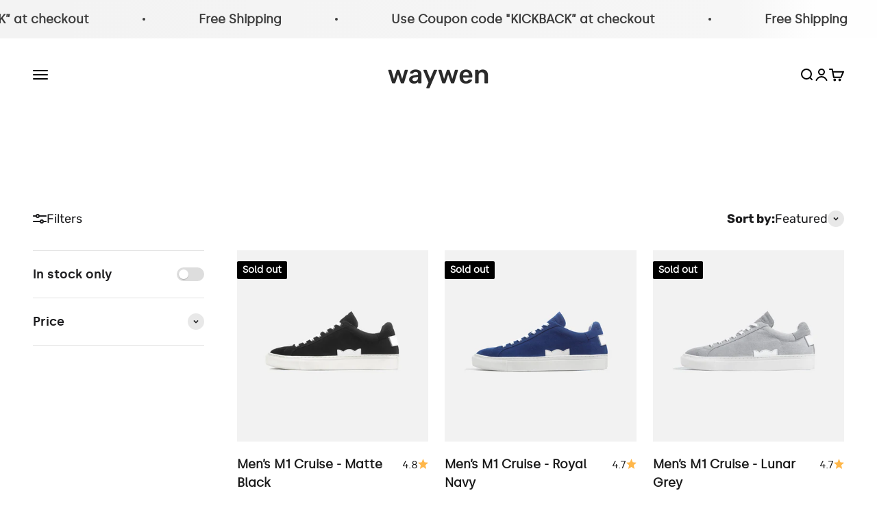

--- FILE ---
content_type: text/html; charset=utf-8
request_url: https://waywen.in/collections/shop-men
body_size: 41028
content:
<!doctype html>

<html class="no-js" lang="en" dir="ltr">
  <head>
   <!-- Google tag (gtag.js) -->
<script async src="https://www.googletagmanager.com/gtag/js?id=GT-NBJF3PC2"></script>
<script>
  window.dataLayer = window.dataLayer || [];
  function gtag(){dataLayer.push(arguments);}
  gtag('js', new Date());

  gtag('config', 'GT-NBJF3PC2');
</script>


    <meta charset="utf-8">
    <meta
      name="viewport"
      content="width=device-width, initial-scale=1.0, height=device-height, minimum-scale=1.0, maximum-scale=1.0"
    >
    <meta name="theme-color" content="#ffffff">


<script>

window.merchantInfo  = {
        mid: "19g6ilgumbjne",
        environment: "production",
        type: "merchantInfo",
  		storeId: "27166736484",
  		fbpixel: "3669633013362297",
      }
var productFormSelector = '';
var cart = {"note":null,"attributes":{},"original_total_price":0,"total_price":0,"total_discount":0,"total_weight":0.0,"item_count":0,"items":[],"requires_shipping":false,"currency":"INR","items_subtotal_price":0,"cart_level_discount_applications":[],"checkout_charge_amount":0}
var templateName = 'collection'
</script>

<script src="https://pdp.gokwik.co/merchant-integration/build/merchant.integration.js?v4" defer></script>

<style>

.gokwik-checkout {
  width: 100%;
  display: flex;
  justify-content: center;
  flex-direction: column;
  align-items: end;
  height:100%;
}
.gokwik-checkout button {
  max-width:100%;
  width: 100%;
  border: none;
  display: flex;
  justify-content: center;
  align-items: center;
  background: #109f7d;
  position: relative;
  margin: 0;
  border-radius: 0rem;
  padding: 5px 10px;
  height:100%;
}
#gokwik-buy-now.disabled, .gokwik-disabled{
  opacity:0.5;
  cursor: not-allowed;
  }
  .gokwik-checkout button:focus {
  outline: none;
}
.gokwik-checkout button > span {
  display: flex;
}
.gokwik-checkout button > span.btn-text {
  display: flex;
  flex-direction: column;
  color: #ffffff;
  align-items: flex-start;
}
.gokwik-checkout button > span.btn-text > span:last-child {
	padding-top: 2px;
    font-size: 10px;
    line-height: 10px;
    text-transform: initial;
}
.gokwik-checkout button > span.btn-text > span:first-child {
   font-size: 15px;
  font-family:'Rubik';
  font-weight:900;
}
.gokwik-checkout button > span.pay-opt-icon img:first-child {
  margin-right: 10px;
  margin-left: 10px;
}
.gokwik-checkout button:hover{
opacity: .7;
    transition: opacity .25s ease;
}
  
/*   Additional */
@media screen and (min-width: 712px) {
  .gokwik-checkout button > span.btn-text > span:first-child  {
     
    font-size:19px!important;
  }
}
@media screen and (min-width: 1081px) {
  .cart-template__footer-actions  {
  flex-wrap: nowrap!important; 
  margin-bottom:100px;
   
  }
   
}
  @media screen and (min-width: 1081px) {
  .cart-template__footer-actions > div.gokwik-checkout {
    margin-left:9px;
  
  }
   
} 
@media screen and (min-width: 608px) {
  .cart-template__footer-actions > div.gokwik-checkout {
   width:97%!important;
  
  }
   
} 
  @media screen and (min-width: 787px) {
  .cart-template__footer-actions > div.gokwik-checkout {
   width:151px!important;
  
  }
   
} 
  
   
 

  

/* Loader CSS */
  #btn-loader{
    display: none;
    position: absolute;
    top: 0;
    bottom: 0;
    left: 0;
    right: 0;
    justify-content: center;
    align-items: center;
    background:#109f7d;
    border-radius:2.5rem;
    
  } 

.cir-loader,
.cir-loader:after {
  border-radius: 50%;
  width: 35px;
  height: 35px;
}
.cir-loader {
  margin: 6px auto;
  font-size: 10px;
  position: relative;
  text-indent: -9999em;
  border-top: 0.5em solid rgba(255, 255, 255, 0.2);
  border-right: 0.5em solid rgba(255, 255, 255, 0.2);
  border-bottom: 0.5em solid rgba(255, 255, 255, 0.2);
  border-left: 0.5em solid #ffffff;
  -webkit-transform: translateZ(0);
  -ms-transform: translateZ(0);
  transform: translateZ(0);
  -webkit-animation: load8 1.1s infinite linear;
  animation: load8 1.1s infinite linear;
}
@-webkit-keyframes load8 {
  0% {
    -webkit-transform: rotate(0deg);
    transform: rotate(0deg);
  }
  100% {
    -webkit-transform: rotate(360deg);
    transform: rotate(360deg);
  }
}
@keyframes load8 {
  0% {
    -webkit-transform: rotate(0deg);
    transform: rotate(0deg);
  }
  100% {
    -webkit-transform: rotate(360deg);
    transform: rotate(360deg);
  }
}
</style> 


    <title>
      Men Sneakers
    </title><link rel="canonical" href="https://waywen.in/collections/shop-men"><link rel="shortcut icon" href="//waywen.in/cdn/shop/files/Frame.png?v=1718274765&width=96">
      <link rel="apple-touch-icon" href="//waywen.in/cdn/shop/files/Frame.png?v=1718274765&width=180"><link rel="preconnect" href="https://cdn.shopify.com">
    <link rel="preconnect" href="https://fonts.shopifycdn.com" crossorigin>
    <link rel="dns-prefetch" href="https://productreviews.shopifycdn.com"><link rel="preload" href="//waywen.in/cdn/fonts/rubik/rubik_n4.c2fb67c90aa34ecf8da34fc1da937ee9c0c27942.woff2" as="font" type="font/woff2" crossorigin><link rel="preload" href="//waywen.in/cdn/fonts/rubik/rubik_n4.c2fb67c90aa34ecf8da34fc1da937ee9c0c27942.woff2" as="font" type="font/woff2" crossorigin><meta property="og:type" content="website">
  <meta property="og:title" content="Men Sneakers"><meta property="og:image" content="http://waywen.in/cdn/shop/files/ASR_AD_FRAME_FINL_83d4e8f5-cd63-46f2-bda7-32d8a907cb43.png?v=1745106041&width=2048">
  <meta property="og:image:secure_url" content="https://waywen.in/cdn/shop/files/ASR_AD_FRAME_FINL_83d4e8f5-cd63-46f2-bda7-32d8a907cb43.png?v=1745106041&width=2048">
  <meta property="og:image:width" content="1119">
  <meta property="og:image:height" content="1117"><meta property="og:url" content="https://waywen.in/collections/shop-men">
<meta property="og:site_name" content="Waywen"><meta name="twitter:card" content="summary"><meta name="twitter:title" content="Men Sneakers">
  <meta name="twitter:description" content=""><meta name="twitter:image" content="https://waywen.in/cdn/shop/files/ASR_AD_FRAME_FINL_83d4e8f5-cd63-46f2-bda7-32d8a907cb43.png?crop=center&height=1200&v=1745106041&width=1200">
  <meta name="twitter:image:alt" content="">


  <script type="application/ld+json">
  {
    "@context": "https://schema.org",
    "@type": "BreadcrumbList",
  "itemListElement": [{
      "@type": "ListItem",
      "position": 1,
      "name": "Home",
      "item": "https://waywen.in"
    },{
          "@type": "ListItem",
          "position": 2,
          "name": "Men Sneakers",
          "item": "https://waywen.in/collections/shop-men"
        }]
  }
  </script>

<style>/* Typography (heading) */
  @font-face {
  font-family: Rubik;
  font-weight: 400;
  font-style: normal;
  font-display: fallback;
  src: url("//waywen.in/cdn/fonts/rubik/rubik_n4.c2fb67c90aa34ecf8da34fc1da937ee9c0c27942.woff2") format("woff2"),
       url("//waywen.in/cdn/fonts/rubik/rubik_n4.d229bd4a6a25ec476a0829a74bf3657a5fd9aa36.woff") format("woff");
}

@font-face {
  font-family: Rubik;
  font-weight: 400;
  font-style: italic;
  font-display: fallback;
  src: url("//waywen.in/cdn/fonts/rubik/rubik_i4.528fdfa8adf0c2cb49c0f6d132dcaffa910849d6.woff2") format("woff2"),
       url("//waywen.in/cdn/fonts/rubik/rubik_i4.937396c2106c0db7a4072bbcd373d4e3d0ab306b.woff") format("woff");
}

/* Typography (body) */
  @font-face {
  font-family: Rubik;
  font-weight: 400;
  font-style: normal;
  font-display: fallback;
  src: url("//waywen.in/cdn/fonts/rubik/rubik_n4.c2fb67c90aa34ecf8da34fc1da937ee9c0c27942.woff2") format("woff2"),
       url("//waywen.in/cdn/fonts/rubik/rubik_n4.d229bd4a6a25ec476a0829a74bf3657a5fd9aa36.woff") format("woff");
}

@font-face {
  font-family: Rubik;
  font-weight: 400;
  font-style: italic;
  font-display: fallback;
  src: url("//waywen.in/cdn/fonts/rubik/rubik_i4.528fdfa8adf0c2cb49c0f6d132dcaffa910849d6.woff2") format("woff2"),
       url("//waywen.in/cdn/fonts/rubik/rubik_i4.937396c2106c0db7a4072bbcd373d4e3d0ab306b.woff") format("woff");
}

@font-face {
  font-family: Rubik;
  font-weight: 700;
  font-style: normal;
  font-display: fallback;
  src: url("//waywen.in/cdn/fonts/rubik/rubik_n7.9ddb1ff19ac4667369e1c444a6663062e115e651.woff2") format("woff2"),
       url("//waywen.in/cdn/fonts/rubik/rubik_n7.2f2815a4763d5118fdb49ad25ccceea3eafcae92.woff") format("woff");
}

@font-face {
  font-family: Rubik;
  font-weight: 700;
  font-style: italic;
  font-display: fallback;
  src: url("//waywen.in/cdn/fonts/rubik/rubik_i7.e37585fef76596b7b87ec84ca28db2ef5e3df433.woff2") format("woff2"),
       url("//waywen.in/cdn/fonts/rubik/rubik_i7.a18d51774424b841c335ca3a15ab66cba9fce8c1.woff") format("woff");
}

:root {
    /**
     * ---------------------------------------------------------------------
     * SPACING VARIABLES
     *
     * We are using a spacing inspired from frameworks like Tailwind CSS.
     * ---------------------------------------------------------------------
     */
    --spacing-0-5: 0.125rem; /* 2px */
    --spacing-1: 0.25rem; /* 4px */
    --spacing-1-5: 0.375rem; /* 6px */
    --spacing-2: 0.5rem; /* 8px */
    --spacing-2-5: 0.625rem; /* 10px */
    --spacing-3: 0.75rem; /* 12px */
    --spacing-3-5: 0.875rem; /* 14px */
    --spacing-4: 1rem; /* 16px */
    --spacing-4-5: 1.125rem; /* 18px */
    --spacing-5: 1.25rem; /* 20px */
    --spacing-5-5: 1.375rem; /* 22px */
    --spacing-6: 1.5rem; /* 24px */
    --spacing-6-5: 1.625rem; /* 26px */
    --spacing-7: 1.75rem; /* 28px */
    --spacing-7-5: 1.875rem; /* 30px */
    --spacing-8: 2rem; /* 32px */
    --spacing-8-5: 2.125rem; /* 34px */
    --spacing-9: 2.25rem; /* 36px */
    --spacing-9-5: 2.375rem; /* 38px */
    --spacing-10: 2.5rem; /* 40px */
    --spacing-11: 2.75rem; /* 44px */
    --spacing-12: 3rem; /* 48px */
    --spacing-14: 3.5rem; /* 56px */
    --spacing-16: 4rem; /* 64px */
    --spacing-18: 4.5rem; /* 72px */
    --spacing-20: 5rem; /* 80px */
    --spacing-24: 6rem; /* 96px */
    --spacing-28: 7rem; /* 112px */
    --spacing-32: 8rem; /* 128px */
    --spacing-36: 9rem; /* 144px */
    --spacing-40: 10rem; /* 160px */
    --spacing-44: 11rem; /* 176px */
    --spacing-48: 12rem; /* 192px */
    --spacing-52: 13rem; /* 208px */
    --spacing-56: 14rem; /* 224px */
    --spacing-60: 15rem; /* 240px */
    --spacing-64: 16rem; /* 256px */
    --spacing-72: 18rem; /* 288px */
    --spacing-80: 20rem; /* 320px */
    --spacing-96: 24rem; /* 384px */

    /* Container */
    --container-max-width: 1800px;
    --container-narrow-max-width: 1550px;
    --container-gutter: var(--spacing-5);
    --section-outer-spacing-block: var(--spacing-12);
    --section-inner-max-spacing-block: var(--spacing-10);
    --section-inner-spacing-inline: var(--container-gutter);
    --section-stack-spacing-block: var(--spacing-8);

    /* Grid gutter */
    --grid-gutter: var(--spacing-5);

    /* Product list settings */
    --product-list-row-gap: var(--spacing-8);
    --product-list-column-gap: var(--grid-gutter);

    /* Form settings */
    --input-gap: var(--spacing-2);
    --input-height: 2.625rem;
    --input-padding-inline: var(--spacing-4);

    /* Other sizes */
    --sticky-area-height: calc(var(--sticky-announcement-bar-enabled, 0) * var(--announcement-bar-height, 0px) + var(--sticky-header-enabled, 0) * var(--header-height, 0px));

    /* RTL support */
    --transform-logical-flip: 1;
    --transform-origin-start: left;
    --transform-origin-end: right;

    /**
     * ---------------------------------------------------------------------
     * TYPOGRAPHY
     * ---------------------------------------------------------------------
     */

    /* Font properties */
    --heading-font-family: Rubik, sans-serif;
    --heading-font-weight: 400;
    --heading-font-style: normal;
    --heading-text-transform: normal;
    --heading-letter-spacing: 0.0em;
    --text-font-family: Rubik, sans-serif;
    --text-font-weight: 400;
    --text-font-style: normal;
    --text-letter-spacing: 0.0em;

    /* Font sizes */
    --text-h0: 2.5rem;
    --text-h1: 1.75rem;
    --text-h2: 1.5rem;
    --text-h3: 1.375rem;
    --text-h4: 1.125rem;
    --text-h5: 1.125rem;
    --text-h6: 1rem;
    --text-xs: 0.6875rem;
    --text-sm: 0.75rem;
    --text-base: 0.875rem;
    --text-lg: 1.125rem;

    /**
     * ---------------------------------------------------------------------
     * COLORS
     * ---------------------------------------------------------------------
     */

    /* Color settings */--accent: 16 159 125;
    --text-primary: 29 29 31;
    --background-primary: 255 255 255;
    --dialog-background: 255 255 255;
    --border-color: var(--text-color, var(--text-primary)) / 0.12;

    /* Button colors */
    --button-background-primary: 16 159 125;
    --button-text-primary: 255 255 255;
    --button-background-secondary: 60 60 60;
    --button-text-secondary: 245 245 245;

    /* Status colors */
    --success-background: 224 244 232;
    --success-text: 0 163 65;
    --warning-background: 255 246 233;
    --warning-text: 255 183 74;
    --error-background: 254 231 231;
    --error-text: 248 58 58;

    /* Product colors */
    --on-sale-text: 16 159 125;
    --on-sale-badge-background: 16 159 125;
    --on-sale-badge-text: 255 255 255;
    --sold-out-badge-background: 0 0 0;
    --sold-out-badge-text: 255 255 255;
    --primary-badge-background: 128 60 238;
    --primary-badge-text: 255 255 255;
    --star-color: 255 183 74;
    --product-card-background: 255 255 255;
    --product-card-text: 26 26 26;

    /* Header colors */
    --header-background: 255 255 255;
    --header-text: 0 0 0;

    /* Footer colors */
    --footer-background: 19 19 19;
    --footer-text: 255 255 255;

    /* Rounded variables (used for border radius) */
    --rounded-xs: 0.25rem;
    --rounded-sm: 0.25rem;
    --rounded: 0.5rem;
    --rounded-lg: 1.0rem;
    --rounded-full: 9999px;

    --rounded-button: 0.125rem;
    --rounded-input: 0.25rem;

    /* Box shadow */
    --shadow-sm: 0 2px 8px rgb(var(--text-primary) / 0.07);
    --shadow: 0 5px 15px rgb(var(--text-primary) / 0.07);
    --shadow-md: 0 5px 30px rgb(var(--text-primary) / 0.07);
    --shadow-block: 0px 18px 50px rgb(var(--text-primary) / 0.07);

    /**
     * ---------------------------------------------------------------------
     * OTHER
     * ---------------------------------------------------------------------
     */

    --cursor-close-svg-url: url(//waywen.in/cdn/shop/t/88/assets/cursor-close.svg?v=147174565022153725511723018314);
    --cursor-zoom-in-svg-url: url(//waywen.in/cdn/shop/t/88/assets/cursor-zoom-in.svg?v=154953035094101115921723018314);
    --cursor-zoom-out-svg-url: url(//waywen.in/cdn/shop/t/88/assets/cursor-zoom-out.svg?v=16155520337305705181723018314);
    --checkmark-svg-url: url(//waywen.in/cdn/shop/t/88/assets/checkmark.svg?v=77552481021870063511723018314);
  }

  [dir="rtl"]:root {
    /* RTL support */
    --transform-logical-flip: -1;
    --transform-origin-start: right;
    --transform-origin-end: left;
  }

  @media screen and (min-width: 700px) {
    :root {
      /* Typography (font size) */
      --text-h0: 3.25rem;
      --text-h1: 2.25rem;
      --text-h2: 1.75rem;
      --text-h3: 1.625rem;
      --text-h4: 1.25rem;
      --text-h5: 1.25rem;
      --text-h6: 1.125rem;

      --text-xs: 0.875rem;
      --text-sm: 1.0rem;
      --text-base: 1.125rem;
      --text-lg: 1.375rem;

      /* Spacing */
      --container-gutter: 2rem;
      --section-outer-spacing-block: var(--spacing-16);
      --section-inner-max-spacing-block: var(--spacing-12);
      --section-inner-spacing-inline: var(--spacing-12);
      --section-stack-spacing-block: var(--spacing-12);

      /* Grid gutter */
      --grid-gutter: var(--spacing-6);

      /* Product list settings */
      --product-list-row-gap: var(--spacing-12);

      /* Form settings */
      --input-gap: 1rem;
      --input-height: 3.125rem;
      --input-padding-inline: var(--spacing-5);
    }
  }

  @media screen and (min-width: 1000px) {
    :root {
      /* Spacing settings */
      --container-gutter: var(--spacing-12);
      --section-outer-spacing-block: var(--spacing-18);
      --section-inner-max-spacing-block: var(--spacing-16);
      --section-inner-spacing-inline: var(--spacing-16);
      --section-stack-spacing-block: var(--spacing-12);
    }
  }

  @media screen and (min-width: 1150px) {
    :root {
      /* Spacing settings */
      --container-gutter: var(--spacing-12);
      --section-outer-spacing-block: var(--spacing-20);
      --section-inner-max-spacing-block: var(--spacing-16);
      --section-inner-spacing-inline: var(--spacing-16);
      --section-stack-spacing-block: var(--spacing-12);
    }
  }

  @media screen and (min-width: 1400px) {
    :root {
      /* Typography (font size) */
      --text-h0: 4rem;
      --text-h1: 3rem;
      --text-h2: 2.5rem;
      --text-h3: 1.75rem;
      --text-h4: 1.5rem;
      --text-h5: 1.25rem;
      --text-h6: 1.25rem;

      --section-outer-spacing-block: var(--spacing-24);
      --section-inner-max-spacing-block: var(--spacing-18);
      --section-inner-spacing-inline: var(--spacing-18);
    }
  }

  @media screen and (min-width: 1600px) {
    :root {
      --section-outer-spacing-block: var(--spacing-24);
      --section-inner-max-spacing-block: var(--spacing-20);
      --section-inner-spacing-inline: var(--spacing-20);
    }
  }

  /**
   * ---------------------------------------------------------------------
   * LIQUID DEPENDANT CSS
   *
   * Our main CSS is Liquid free, but some very specific features depend on
   * theme settings, so we have them here
   * ---------------------------------------------------------------------
   */@media screen and (pointer: fine) {
        .button:not([disabled]):hover, .btn:not([disabled]):hover, .shopify-payment-button__button--unbranded:not([disabled]):hover {
          --button-background-opacity: 0.85;
        }

        .button--subdued:not([disabled]):hover {
          --button-background: var(--text-color) / .05 !important;
        }
      }</style><script>
  document.documentElement.classList.replace('no-js', 'js');

  // This allows to expose several variables to the global scope, to be used in scripts
  window.themeVariables = {
    settings: {
      showPageTransition: true,
      headingApparition: "split_fade",
      pageType: "collection",
      moneyFormat: "₹ {{amount}}",
      moneyWithCurrencyFormat: "₹ {{amount}}",
      currencyCodeEnabled: false,
      cartType: "drawer",
      showDiscount: true,
      discountMode: "saving"
    },

    strings: {
      accessibilityClose: "Close",
      accessibilityNext: "Next",
      accessibilityPrevious: "Previous",
      addToCartButton: "Own it",
      soldOutButton: "Sold out",
      preOrderButton: "Pre-order",
      unavailableButton: "Unavailable",
      closeGallery: "Close gallery",
      zoomGallery: "Zoom",
      errorGallery: "Image cannot be loaded",
      soldOutBadge: "Sold out",
      discountBadge: "Save @@",
      sku: "SKU:",
      searchNoResults: "No results could be found.",
      addOrderNote: "Add order note",
      editOrderNote: "Edit order note",
      shippingEstimatorNoResults: "Sorry, we do not ship to your address.",
      shippingEstimatorOneResult: "There is one shipping rate for your address:",
      shippingEstimatorMultipleResults: "There are several shipping rates for your address:",
      shippingEstimatorError: "One or more error occurred while retrieving shipping rates:"
    },

    breakpoints: {
      'sm': 'screen and (min-width: 700px)',
      'md': 'screen and (min-width: 1000px)',
      'lg': 'screen and (min-width: 1150px)',
      'xl': 'screen and (min-width: 1400px)',

      'sm-max': 'screen and (max-width: 699px)',
      'md-max': 'screen and (max-width: 999px)',
      'lg-max': 'screen and (max-width: 1149px)',
      'xl-max': 'screen and (max-width: 1399px)'
    }
  };window.addEventListener('DOMContentLoaded', () => {
      const isReloaded = (window.performance.navigation && window.performance.navigation.type === 1) || window.performance.getEntriesByType('navigation').map((nav) => nav.type).includes('reload');

      if ('animate' in document.documentElement && window.matchMedia('(prefers-reduced-motion: no-preference)').matches && document.referrer.includes(location.host) && !isReloaded) {
        document.body.animate({opacity: [0, 1]}, {duration: 115, fill: 'forwards'});
      }
    });

    window.addEventListener('pageshow', (event) => {
      document.body.classList.remove('page-transition');

      if (event.persisted) {
        document.body.animate({opacity: [0, 1]}, {duration: 0, fill: 'forwards'});
      }
    });// For detecting native share
  document.documentElement.classList.add(`native-share--${navigator.share ? 'enabled' : 'disabled'}`);</script><style>
      @font-face {
    	font-family: 'SilkaRegular';
          src: url(' //waywen.in/cdn/shop/files/silka-regular-webfont.woff?v=3484168186945891834') format('woff'),
          url(' //waywen.in/cdn/shop/files/silka-regular-webfont.woff2?v=15590781514729648216') format('woff2');
      font-display: swap; 
        
    }

    @font-face {
	font-family: 'Silkasemibold';
      src: url(' //waywen.in/cdn/shop/files/silka-semibold-webfont.woff?v=3028306050641475977') format('woff'),
      url(' //waywen.in/cdn/shop/files/silka-semibold-webfont.woff2?v=15705521925166498257') format('woff2');  
       font-display: swap; 
}

   .text-gradient , nav, h1, h2, h3, h4, h5 , h6{
      font-family: 'Silkasemibold', sans-serif !important;
      }

      p{
        font-family: 'SilkaRegular', sans-serif !important;
      }

      @font-face {
    	font-family: 'GaramondRegular';
        src: url(' //waywen.in/cdn/shop/files/AGaramondPro-Regular.woff?v=5778241858437949950') format('woff'); 
    }

      @font-face {
    	font-family: 'GaramondItalic';
        src: url(' //waywen.in/cdn/shop/files/AGaramondPro-Italic.woff?v=7183434139059393177') format('woff'); 
    }

      @font-face {
    	font-family: 'GaramondBItalic';
        src: url(' //waywen.in/cdn/shop/files/AGaramondPro-BoldItalic.woff?v=18428775360704890148') format('woff'); 
    }
        @font-face {
    	font-family: 'GaramondBold';
        src: url(' //waywen.in/cdn/shop/files/AGaramondPro-Bold.woff?v=14295225852674311046') format('woff'); 
    }

   :root {
	--font-body: 'SilkaRegular', 'sans-serif' !important;
}

.h0{
  font-family: 'GaramondRegular', 'sans-serif' !important;
}

.h2{
	font-family: 'Silkasemibold', 'sans-serif' !important;
}
      
h1,
h2,
h3,
h4,
h5,
h6{
	font-family: 'Silkasemibold', sans-serif !important;
}

.heading, p{
	font-family: 'SilkaRegular', sans-serif !important;
}

   </style>
    <script type="module" src="//waywen.in/cdn/shop/t/88/assets/vendor.min.js?v=20880576495916334881723018314" defer></script>
    <script type="module" src="//waywen.in/cdn/shop/t/88/assets/theme.js?v=127857048306776356011723018359" defer></script>
    <script type="module" src="//waywen.in/cdn/shop/t/88/assets/sections.js?v=130897032757702388991723018739" defer></script>

    <script>window.performance && window.performance.mark && window.performance.mark('shopify.content_for_header.start');</script><meta name="google-site-verification" content="uDxulPpLwqiF2PNb4rY4UB8uFM2AXRLGZYAQBrC4LDk">
<meta id="shopify-digital-wallet" name="shopify-digital-wallet" content="/27166736484/digital_wallets/dialog">
<link rel="alternate" type="application/atom+xml" title="Feed" href="/collections/shop-men.atom" />
<link rel="alternate" type="application/json+oembed" href="https://waywen.in/collections/shop-men.oembed">
<script async="async" src="/checkouts/internal/preloads.js?locale=en-IN"></script>
<script id="shopify-features" type="application/json">{"accessToken":"970baa30376685e49fef3ef1569c1220","betas":["rich-media-storefront-analytics"],"domain":"waywen.in","predictiveSearch":true,"shopId":27166736484,"locale":"en"}</script>
<script>var Shopify = Shopify || {};
Shopify.shop = "wyugen-lifestyle.myshopify.com";
Shopify.locale = "en";
Shopify.currency = {"active":"INR","rate":"1.0"};
Shopify.country = "IN";
Shopify.theme = {"name":"AAR AJAX 23 Nov 23 - GoKwik 7 Aug(Safe)","id":137194012772,"schema_name":"Impact","schema_version":"4.3.4","theme_store_id":null,"role":"main"};
Shopify.theme.handle = "null";
Shopify.theme.style = {"id":null,"handle":null};
Shopify.cdnHost = "waywen.in/cdn";
Shopify.routes = Shopify.routes || {};
Shopify.routes.root = "/";</script>
<script type="module">!function(o){(o.Shopify=o.Shopify||{}).modules=!0}(window);</script>
<script>!function(o){function n(){var o=[];function n(){o.push(Array.prototype.slice.apply(arguments))}return n.q=o,n}var t=o.Shopify=o.Shopify||{};t.loadFeatures=n(),t.autoloadFeatures=n()}(window);</script>
<script id="shop-js-analytics" type="application/json">{"pageType":"collection"}</script>
<script defer="defer" async type="module" src="//waywen.in/cdn/shopifycloud/shop-js/modules/v2/client.init-shop-cart-sync_BT-GjEfc.en.esm.js"></script>
<script defer="defer" async type="module" src="//waywen.in/cdn/shopifycloud/shop-js/modules/v2/chunk.common_D58fp_Oc.esm.js"></script>
<script defer="defer" async type="module" src="//waywen.in/cdn/shopifycloud/shop-js/modules/v2/chunk.modal_xMitdFEc.esm.js"></script>
<script type="module">
  await import("//waywen.in/cdn/shopifycloud/shop-js/modules/v2/client.init-shop-cart-sync_BT-GjEfc.en.esm.js");
await import("//waywen.in/cdn/shopifycloud/shop-js/modules/v2/chunk.common_D58fp_Oc.esm.js");
await import("//waywen.in/cdn/shopifycloud/shop-js/modules/v2/chunk.modal_xMitdFEc.esm.js");

  window.Shopify.SignInWithShop?.initShopCartSync?.({"fedCMEnabled":true,"windoidEnabled":true});

</script>
<script>(function() {
  var isLoaded = false;
  function asyncLoad() {
    if (isLoaded) return;
    isLoaded = true;
    var urls = ["https:\/\/iis.intercom.io\/widget.js?shop=wyugen-lifestyle.myshopify.com","https:\/\/svc.nitrocommerce.ai\/v1\/services\/shopify\/xshopify.js?_t=469f8203-6ed3-4430-b156-3cd4889d0a15\u0026shop=wyugen-lifestyle.myshopify.com","https:\/\/sr-cdn.shiprocket.in\/sr-promise\/static\/uc.js?channel_id=4\u0026sr_company_id=880340\u0026shop=wyugen-lifestyle.myshopify.com","https:\/\/sr-cdn.shiprocket.in\/sr-promise\/static\/uc.js?channel_id=4\u0026sr_company_id=3405589\u0026shop=wyugen-lifestyle.myshopify.com","https:\/\/tracker.wigzopush.com\/shopify.js?orgtoken=q3BkVGF_S92WwLaEwP62kQ\u0026shop=wyugen-lifestyle.myshopify.com"];
    for (var i = 0; i < urls.length; i++) {
      var s = document.createElement('script');
      s.type = 'text/javascript';
      s.async = true;
      s.src = urls[i];
      var x = document.getElementsByTagName('script')[0];
      x.parentNode.insertBefore(s, x);
    }
  };
  if(window.attachEvent) {
    window.attachEvent('onload', asyncLoad);
  } else {
    window.addEventListener('load', asyncLoad, false);
  }
})();</script>
<script id="__st">var __st={"a":27166736484,"offset":19800,"reqid":"0962b045-f18e-4826-8229-7e738e1572b4-1769234804","pageurl":"waywen.in\/collections\/shop-men","u":"5573697c0cd2","p":"collection","rtyp":"collection","rid":266479468644};</script>
<script>window.ShopifyPaypalV4VisibilityTracking = true;</script>
<script id="captcha-bootstrap">!function(){'use strict';const t='contact',e='account',n='new_comment',o=[[t,t],['blogs',n],['comments',n],[t,'customer']],c=[[e,'customer_login'],[e,'guest_login'],[e,'recover_customer_password'],[e,'create_customer']],r=t=>t.map((([t,e])=>`form[action*='/${t}']:not([data-nocaptcha='true']) input[name='form_type'][value='${e}']`)).join(','),a=t=>()=>t?[...document.querySelectorAll(t)].map((t=>t.form)):[];function s(){const t=[...o],e=r(t);return a(e)}const i='password',u='form_key',d=['recaptcha-v3-token','g-recaptcha-response','h-captcha-response',i],f=()=>{try{return window.sessionStorage}catch{return}},m='__shopify_v',_=t=>t.elements[u];function p(t,e,n=!1){try{const o=window.sessionStorage,c=JSON.parse(o.getItem(e)),{data:r}=function(t){const{data:e,action:n}=t;return t[m]||n?{data:e,action:n}:{data:t,action:n}}(c);for(const[e,n]of Object.entries(r))t.elements[e]&&(t.elements[e].value=n);n&&o.removeItem(e)}catch(o){console.error('form repopulation failed',{error:o})}}const l='form_type',E='cptcha';function T(t){t.dataset[E]=!0}const w=window,h=w.document,L='Shopify',v='ce_forms',y='captcha';let A=!1;((t,e)=>{const n=(g='f06e6c50-85a8-45c8-87d0-21a2b65856fe',I='https://cdn.shopify.com/shopifycloud/storefront-forms-hcaptcha/ce_storefront_forms_captcha_hcaptcha.v1.5.2.iife.js',D={infoText:'Protected by hCaptcha',privacyText:'Privacy',termsText:'Terms'},(t,e,n)=>{const o=w[L][v],c=o.bindForm;if(c)return c(t,g,e,D).then(n);var r;o.q.push([[t,g,e,D],n]),r=I,A||(h.body.append(Object.assign(h.createElement('script'),{id:'captcha-provider',async:!0,src:r})),A=!0)});var g,I,D;w[L]=w[L]||{},w[L][v]=w[L][v]||{},w[L][v].q=[],w[L][y]=w[L][y]||{},w[L][y].protect=function(t,e){n(t,void 0,e),T(t)},Object.freeze(w[L][y]),function(t,e,n,w,h,L){const[v,y,A,g]=function(t,e,n){const i=e?o:[],u=t?c:[],d=[...i,...u],f=r(d),m=r(i),_=r(d.filter((([t,e])=>n.includes(e))));return[a(f),a(m),a(_),s()]}(w,h,L),I=t=>{const e=t.target;return e instanceof HTMLFormElement?e:e&&e.form},D=t=>v().includes(t);t.addEventListener('submit',(t=>{const e=I(t);if(!e)return;const n=D(e)&&!e.dataset.hcaptchaBound&&!e.dataset.recaptchaBound,o=_(e),c=g().includes(e)&&(!o||!o.value);(n||c)&&t.preventDefault(),c&&!n&&(function(t){try{if(!f())return;!function(t){const e=f();if(!e)return;const n=_(t);if(!n)return;const o=n.value;o&&e.removeItem(o)}(t);const e=Array.from(Array(32),(()=>Math.random().toString(36)[2])).join('');!function(t,e){_(t)||t.append(Object.assign(document.createElement('input'),{type:'hidden',name:u})),t.elements[u].value=e}(t,e),function(t,e){const n=f();if(!n)return;const o=[...t.querySelectorAll(`input[type='${i}']`)].map((({name:t})=>t)),c=[...d,...o],r={};for(const[a,s]of new FormData(t).entries())c.includes(a)||(r[a]=s);n.setItem(e,JSON.stringify({[m]:1,action:t.action,data:r}))}(t,e)}catch(e){console.error('failed to persist form',e)}}(e),e.submit())}));const S=(t,e)=>{t&&!t.dataset[E]&&(n(t,e.some((e=>e===t))),T(t))};for(const o of['focusin','change'])t.addEventListener(o,(t=>{const e=I(t);D(e)&&S(e,y())}));const B=e.get('form_key'),M=e.get(l),P=B&&M;t.addEventListener('DOMContentLoaded',(()=>{const t=y();if(P)for(const e of t)e.elements[l].value===M&&p(e,B);[...new Set([...A(),...v().filter((t=>'true'===t.dataset.shopifyCaptcha))])].forEach((e=>S(e,t)))}))}(h,new URLSearchParams(w.location.search),n,t,e,['guest_login'])})(!0,!0)}();</script>
<script integrity="sha256-4kQ18oKyAcykRKYeNunJcIwy7WH5gtpwJnB7kiuLZ1E=" data-source-attribution="shopify.loadfeatures" defer="defer" src="//waywen.in/cdn/shopifycloud/storefront/assets/storefront/load_feature-a0a9edcb.js" crossorigin="anonymous"></script>
<script data-source-attribution="shopify.dynamic_checkout.dynamic.init">var Shopify=Shopify||{};Shopify.PaymentButton=Shopify.PaymentButton||{isStorefrontPortableWallets:!0,init:function(){window.Shopify.PaymentButton.init=function(){};var t=document.createElement("script");t.src="https://waywen.in/cdn/shopifycloud/portable-wallets/latest/portable-wallets.en.js",t.type="module",document.head.appendChild(t)}};
</script>
<script data-source-attribution="shopify.dynamic_checkout.buyer_consent">
  function portableWalletsHideBuyerConsent(e){var t=document.getElementById("shopify-buyer-consent"),n=document.getElementById("shopify-subscription-policy-button");t&&n&&(t.classList.add("hidden"),t.setAttribute("aria-hidden","true"),n.removeEventListener("click",e))}function portableWalletsShowBuyerConsent(e){var t=document.getElementById("shopify-buyer-consent"),n=document.getElementById("shopify-subscription-policy-button");t&&n&&(t.classList.remove("hidden"),t.removeAttribute("aria-hidden"),n.addEventListener("click",e))}window.Shopify?.PaymentButton&&(window.Shopify.PaymentButton.hideBuyerConsent=portableWalletsHideBuyerConsent,window.Shopify.PaymentButton.showBuyerConsent=portableWalletsShowBuyerConsent);
</script>
<script data-source-attribution="shopify.dynamic_checkout.cart.bootstrap">document.addEventListener("DOMContentLoaded",(function(){function t(){return document.querySelector("shopify-accelerated-checkout-cart, shopify-accelerated-checkout")}if(t())Shopify.PaymentButton.init();else{new MutationObserver((function(e,n){t()&&(Shopify.PaymentButton.init(),n.disconnect())})).observe(document.body,{childList:!0,subtree:!0})}}));
</script>

<script>window.performance && window.performance.mark && window.performance.mark('shopify.content_for_header.end');</script>
    <script
      src="https://code.jquery.com/jquery-3.4.1.js"
      integrity="sha256-WpOohJOqMqqyKL9FccASB9O0KwACQJpFTUBLTYOVvVU="
      crossorigin="anonymous"
   defer ></script><link href="//waywen.in/cdn/shop/t/88/assets/theme.css?v=62562996406371061111723018314" rel="stylesheet" type="text/css" media="all" /><script type="text/javascript">
    (function(c,l,a,r,i,t,y){
        c[a]=c[a]||function(){(c[a].q=c[a].q||[]).push(arguments)};
        t=l.createElement(r);t.async=1;t.src="https://www.clarity.ms/tag/"+i;
        y=l.getElementsByTagName(r)[0];y.parentNode.insertBefore(t,y);
    })(window, document, "clarity", "script", "hkqm7e9tf4");
</script>
  <!-- BEGIN app block: shopify://apps/judge-me-reviews/blocks/judgeme_core/61ccd3b1-a9f2-4160-9fe9-4fec8413e5d8 --><!-- Start of Judge.me Core -->






<link rel="dns-prefetch" href="https://cdnwidget.judge.me">
<link rel="dns-prefetch" href="https://cdn.judge.me">
<link rel="dns-prefetch" href="https://cdn1.judge.me">
<link rel="dns-prefetch" href="https://api.judge.me">

<script data-cfasync='false' class='jdgm-settings-script'>window.jdgmSettings={"pagination":5,"disable_web_reviews":false,"badge_no_review_text":"No reviews","badge_n_reviews_text":"{{ n }} review/reviews","badge_star_color":"#000000","hide_badge_preview_if_no_reviews":false,"badge_hide_text":false,"enforce_center_preview_badge":false,"widget_title":"Customer Reviews","widget_open_form_text":"Write a review","widget_close_form_text":"Cancel review","widget_refresh_page_text":"Refresh page","widget_summary_text":"Based on {{ number_of_reviews }} review/reviews","widget_no_review_text":"Be the first to write a review","widget_name_field_text":"Display name","widget_verified_name_field_text":"Verified Name (public)","widget_name_placeholder_text":"Display name","widget_required_field_error_text":"This field is required.","widget_email_field_text":"Email address","widget_verified_email_field_text":"Verified Email (private, can not be edited)","widget_email_placeholder_text":"Your email address","widget_email_field_error_text":"Please enter a valid email address.","widget_rating_field_text":"Rating","widget_review_title_field_text":"Review Title","widget_review_title_placeholder_text":"Give your review a title","widget_review_body_field_text":"Review content","widget_review_body_placeholder_text":"Start writing here...","widget_pictures_field_text":"Picture/Video (optional)","widget_submit_review_text":"Submit Review","widget_submit_verified_review_text":"Submit Verified Review","widget_submit_success_msg_with_auto_publish":"Thank you! Please refresh the page in a few moments to see your review. You can remove or edit your review by logging into \u003ca href='https://judge.me/login' target='_blank' rel='nofollow noopener'\u003eJudge.me\u003c/a\u003e","widget_submit_success_msg_no_auto_publish":"Thank you! Your review will be published as soon as it is approved by the shop admin. You can remove or edit your review by logging into \u003ca href='https://judge.me/login' target='_blank' rel='nofollow noopener'\u003eJudge.me\u003c/a\u003e","widget_show_default_reviews_out_of_total_text":"Showing {{ n_reviews_shown }} out of {{ n_reviews }} reviews.","widget_show_all_link_text":"Show all","widget_show_less_link_text":"Show less","widget_author_said_text":"{{ reviewer_name }} said:","widget_days_text":"{{ n }} days ago","widget_weeks_text":"{{ n }} week/weeks ago","widget_months_text":"{{ n }} month/months ago","widget_years_text":"{{ n }} year/years ago","widget_yesterday_text":"Yesterday","widget_today_text":"Today","widget_replied_text":"\u003e\u003e {{ shop_name }} replied:","widget_read_more_text":"Read more","widget_reviewer_name_as_initial":"last_initial","widget_rating_filter_color":"","widget_rating_filter_see_all_text":"See all reviews","widget_sorting_most_recent_text":"Most Recent","widget_sorting_highest_rating_text":"Highest Rating","widget_sorting_lowest_rating_text":"Lowest Rating","widget_sorting_with_pictures_text":"Only Pictures","widget_sorting_most_helpful_text":"Most Helpful","widget_open_question_form_text":"Ask a question","widget_reviews_subtab_text":"Reviews","widget_questions_subtab_text":"Questions","widget_question_label_text":"Question","widget_answer_label_text":"Answer","widget_question_placeholder_text":"Write your question here","widget_submit_question_text":"Submit Question","widget_question_submit_success_text":"Thank you for your question! We will notify you once it gets answered.","widget_star_color":"#000000","verified_badge_text":"Verified","verified_badge_bg_color":"","verified_badge_text_color":"","verified_badge_placement":"left-of-reviewer-name","widget_review_max_height":"","widget_hide_border":false,"widget_social_share":false,"widget_thumb":true,"widget_review_location_show":false,"widget_location_format":"country_iso_code","all_reviews_include_out_of_store_products":true,"all_reviews_out_of_store_text":"(out of store)","all_reviews_pagination":100,"all_reviews_product_name_prefix_text":"about","enable_review_pictures":true,"enable_question_anwser":false,"widget_theme":"leex","review_date_format":"dd/mm/yyyy","default_sort_method":"most-recent","widget_product_reviews_subtab_text":"Product Reviews","widget_shop_reviews_subtab_text":"Shop Reviews","widget_other_products_reviews_text":"Reviews for other products","widget_store_reviews_subtab_text":"Store reviews","widget_no_store_reviews_text":"This store hasn't received any reviews yet","widget_web_restriction_product_reviews_text":"This product hasn't received any reviews yet","widget_no_items_text":"No items found","widget_show_more_text":"Show more","widget_write_a_store_review_text":"Write a Store Review","widget_other_languages_heading":"Reviews in Other Languages","widget_translate_review_text":"Translate review to {{ language }}","widget_translating_review_text":"Translating...","widget_show_original_translation_text":"Show original ({{ language }})","widget_translate_review_failed_text":"Review couldn't be translated.","widget_translate_review_retry_text":"Retry","widget_translate_review_try_again_later_text":"Try again later","show_product_url_for_grouped_product":false,"widget_sorting_pictures_first_text":"Pictures First","show_pictures_on_all_rev_page_mobile":false,"show_pictures_on_all_rev_page_desktop":false,"floating_tab_hide_mobile_install_preference":false,"floating_tab_button_name":"★ Reviews","floating_tab_title":"Let customers speak for us","floating_tab_button_color":"","floating_tab_button_background_color":"","floating_tab_url":"","floating_tab_url_enabled":false,"floating_tab_tab_style":"text","all_reviews_text_badge_text":"Customers rate us {{ shop.metafields.judgeme.all_reviews_rating | round: 1 }}/5 based on {{ shop.metafields.judgeme.all_reviews_count }} reviews.","all_reviews_text_badge_text_branded_style":"{{ shop.metafields.judgeme.all_reviews_rating | round: 1 }} out of 5 stars based on {{ shop.metafields.judgeme.all_reviews_count }} reviews","is_all_reviews_text_badge_a_link":false,"show_stars_for_all_reviews_text_badge":true,"all_reviews_text_badge_url":"","all_reviews_text_style":"text","all_reviews_text_color_style":"judgeme_brand_color","all_reviews_text_color":"#108474","all_reviews_text_show_jm_brand":true,"featured_carousel_show_header":true,"featured_carousel_title":"Let customers speak for us","testimonials_carousel_title":"Customers are saying","videos_carousel_title":"Real customer stories","cards_carousel_title":"Customers are saying","featured_carousel_count_text":"from {{ n }} reviews","featured_carousel_add_link_to_all_reviews_page":false,"featured_carousel_url":"","featured_carousel_show_images":true,"featured_carousel_autoslide_interval":5,"featured_carousel_arrows_on_the_sides":false,"featured_carousel_height":250,"featured_carousel_width":80,"featured_carousel_image_size":0,"featured_carousel_image_height":250,"featured_carousel_arrow_color":"#eeeeee","verified_count_badge_style":"vintage","verified_count_badge_orientation":"horizontal","verified_count_badge_color_style":"judgeme_brand_color","verified_count_badge_color":"#108474","is_verified_count_badge_a_link":false,"verified_count_badge_url":"","verified_count_badge_show_jm_brand":true,"widget_rating_preset_default":5,"widget_first_sub_tab":"product-reviews","widget_show_histogram":true,"widget_histogram_use_custom_color":false,"widget_pagination_use_custom_color":false,"widget_star_use_custom_color":false,"widget_verified_badge_use_custom_color":false,"widget_write_review_use_custom_color":false,"picture_reminder_submit_button":"Upload Pictures","enable_review_videos":false,"mute_video_by_default":false,"widget_sorting_videos_first_text":"Videos First","widget_review_pending_text":"Pending","featured_carousel_items_for_large_screen":3,"social_share_options_order":"Facebook,Twitter","remove_microdata_snippet":true,"disable_json_ld":false,"enable_json_ld_products":false,"preview_badge_show_question_text":false,"preview_badge_no_question_text":"No questions","preview_badge_n_question_text":"{{ number_of_questions }} question/questions","qa_badge_show_icon":false,"qa_badge_position":"same-row","remove_judgeme_branding":true,"widget_add_search_bar":false,"widget_search_bar_placeholder":"Search","widget_sorting_verified_only_text":"Verified only","featured_carousel_theme":"gallery","featured_carousel_show_rating":true,"featured_carousel_show_title":true,"featured_carousel_show_body":true,"featured_carousel_show_date":false,"featured_carousel_show_reviewer":true,"featured_carousel_show_product":true,"featured_carousel_header_background_color":"#108474","featured_carousel_header_text_color":"#ffffff","featured_carousel_name_product_separator":"reviewed","featured_carousel_full_star_background":"#108474","featured_carousel_empty_star_background":"#dadada","featured_carousel_vertical_theme_background":"#f9fafb","featured_carousel_verified_badge_enable":false,"featured_carousel_verified_badge_color":"#108474","featured_carousel_border_style":"round","featured_carousel_review_line_length_limit":3,"featured_carousel_more_reviews_button_text":"Read more reviews","featured_carousel_view_product_button_text":"View product","all_reviews_page_load_reviews_on":"scroll","all_reviews_page_load_more_text":"Load More Reviews","disable_fb_tab_reviews":false,"enable_ajax_cdn_cache":false,"widget_advanced_speed_features":5,"widget_public_name_text":"displayed publicly like","default_reviewer_name":"John Smith","default_reviewer_name_has_non_latin":true,"widget_reviewer_anonymous":"Anonymous","medals_widget_title":"Judge.me Review Medals","medals_widget_background_color":"#f9fafb","medals_widget_position":"footer_all_pages","medals_widget_border_color":"#f9fafb","medals_widget_verified_text_position":"left","medals_widget_use_monochromatic_version":false,"medals_widget_elements_color":"#108474","show_reviewer_avatar":true,"widget_invalid_yt_video_url_error_text":"Not a YouTube video URL","widget_max_length_field_error_text":"Please enter no more than {0} characters.","widget_show_country_flag":true,"widget_show_collected_via_shop_app":true,"widget_verified_by_shop_badge_style":"light","widget_verified_by_shop_text":"Verified by Shop","widget_show_photo_gallery":true,"widget_load_with_code_splitting":true,"widget_ugc_install_preference":false,"widget_ugc_title":"Made by us, Shared by you","widget_ugc_subtitle":"Tag us to see your picture featured in our page","widget_ugc_arrows_color":"#ffffff","widget_ugc_primary_button_text":"Buy Now","widget_ugc_primary_button_background_color":"#108474","widget_ugc_primary_button_text_color":"#ffffff","widget_ugc_primary_button_border_width":"0","widget_ugc_primary_button_border_style":"none","widget_ugc_primary_button_border_color":"#108474","widget_ugc_primary_button_border_radius":"25","widget_ugc_secondary_button_text":"Load More","widget_ugc_secondary_button_background_color":"#ffffff","widget_ugc_secondary_button_text_color":"#108474","widget_ugc_secondary_button_border_width":"2","widget_ugc_secondary_button_border_style":"solid","widget_ugc_secondary_button_border_color":"#108474","widget_ugc_secondary_button_border_radius":"25","widget_ugc_reviews_button_text":"View Reviews","widget_ugc_reviews_button_background_color":"#ffffff","widget_ugc_reviews_button_text_color":"#108474","widget_ugc_reviews_button_border_width":"2","widget_ugc_reviews_button_border_style":"solid","widget_ugc_reviews_button_border_color":"#108474","widget_ugc_reviews_button_border_radius":"25","widget_ugc_reviews_button_link_to":"judgeme-reviews-page","widget_ugc_show_post_date":true,"widget_ugc_max_width":"800","widget_rating_metafield_value_type":true,"widget_primary_color":"#000000","widget_enable_secondary_color":true,"widget_secondary_color":"#000000","widget_summary_average_rating_text":"{{ average_rating }} out of 5","widget_media_grid_title":"Customer photos \u0026 videos","widget_media_grid_see_more_text":"See more","widget_round_style":true,"widget_show_product_medals":true,"widget_verified_by_judgeme_text":"Verified by Judge.me","widget_show_store_medals":true,"widget_verified_by_judgeme_text_in_store_medals":"Verified by Judge.me","widget_media_field_exceed_quantity_message":"Sorry, we can only accept {{ max_media }} for one review.","widget_media_field_exceed_limit_message":"{{ file_name }} is too large, please select a {{ media_type }} less than {{ size_limit }}MB.","widget_review_submitted_text":"Review Submitted!","widget_question_submitted_text":"Question Submitted!","widget_close_form_text_question":"Cancel","widget_write_your_answer_here_text":"Write your answer here","widget_enabled_branded_link":true,"widget_show_collected_by_judgeme":false,"widget_reviewer_name_color":"","widget_write_review_text_color":"","widget_write_review_bg_color":"","widget_collected_by_judgeme_text":"collected by Judge.me","widget_pagination_type":"load_more","widget_load_more_text":"Load More","widget_load_more_color":"#108474","widget_full_review_text":"Full Review","widget_read_more_reviews_text":"Read More Reviews","widget_read_questions_text":"Read Questions","widget_questions_and_answers_text":"Questions \u0026 Answers","widget_verified_by_text":"Verified by","widget_verified_text":"Verified","widget_number_of_reviews_text":"{{ number_of_reviews }} reviews","widget_back_button_text":"Back","widget_next_button_text":"Next","widget_custom_forms_filter_button":"Filters","custom_forms_style":"horizontal","widget_show_review_information":false,"how_reviews_are_collected":"How reviews are collected?","widget_show_review_keywords":false,"widget_gdpr_statement":"How we use your data: We'll only contact you about the review you left, and only if necessary. By submitting your review, you agree to Judge.me's \u003ca href='https://judge.me/terms' target='_blank' rel='nofollow noopener'\u003eterms\u003c/a\u003e, \u003ca href='https://judge.me/privacy' target='_blank' rel='nofollow noopener'\u003eprivacy\u003c/a\u003e and \u003ca href='https://judge.me/content-policy' target='_blank' rel='nofollow noopener'\u003econtent\u003c/a\u003e policies.","widget_multilingual_sorting_enabled":false,"widget_translate_review_content_enabled":false,"widget_translate_review_content_method":"manual","popup_widget_review_selection":"automatically_with_pictures","popup_widget_round_border_style":true,"popup_widget_show_title":true,"popup_widget_show_body":true,"popup_widget_show_reviewer":false,"popup_widget_show_product":true,"popup_widget_show_pictures":true,"popup_widget_use_review_picture":true,"popup_widget_show_on_home_page":true,"popup_widget_show_on_product_page":true,"popup_widget_show_on_collection_page":true,"popup_widget_show_on_cart_page":true,"popup_widget_position":"bottom_left","popup_widget_first_review_delay":5,"popup_widget_duration":5,"popup_widget_interval":5,"popup_widget_review_count":5,"popup_widget_hide_on_mobile":true,"review_snippet_widget_round_border_style":true,"review_snippet_widget_card_color":"#FFFFFF","review_snippet_widget_slider_arrows_background_color":"#FFFFFF","review_snippet_widget_slider_arrows_color":"#000000","review_snippet_widget_star_color":"#108474","show_product_variant":false,"all_reviews_product_variant_label_text":"Variant: ","widget_show_verified_branding":false,"widget_ai_summary_title":"Customers say","widget_ai_summary_disclaimer":"AI-powered review summary based on recent customer reviews","widget_show_ai_summary":false,"widget_show_ai_summary_bg":false,"widget_show_review_title_input":true,"redirect_reviewers_invited_via_email":"external_form","request_store_review_after_product_review":false,"request_review_other_products_in_order":true,"review_form_color_scheme":"default","review_form_corner_style":"square","review_form_star_color":{},"review_form_text_color":"#333333","review_form_background_color":"#ffffff","review_form_field_background_color":"#fafafa","review_form_button_color":{},"review_form_button_text_color":"#ffffff","review_form_modal_overlay_color":"#000000","review_content_screen_title_text":"How would you rate this product?","review_content_introduction_text":"We would love it if you would share a bit about your experience.","store_review_form_title_text":"How would you rate this store?","store_review_form_introduction_text":"We would love it if you would share a bit about your experience.","show_review_guidance_text":true,"one_star_review_guidance_text":"Poor","five_star_review_guidance_text":"Great","customer_information_screen_title_text":"About you","customer_information_introduction_text":"Please tell us more about you.","custom_questions_screen_title_text":"Your experience in more detail","custom_questions_introduction_text":"Here are a few questions to help us understand more about your experience.","review_submitted_screen_title_text":"Thanks for your review!","review_submitted_screen_thank_you_text":"We are processing it and it will appear on the store soon.","review_submitted_screen_email_verification_text":"Please confirm your email by clicking the link we just sent you. This helps us keep reviews authentic.","review_submitted_request_store_review_text":"Would you like to share your experience of shopping with us?","review_submitted_review_other_products_text":"Would you like to review these products?","store_review_screen_title_text":"Would you like to share your experience of shopping with us?","store_review_introduction_text":"We value your feedback and use it to improve. Please share any thoughts or suggestions you have.","reviewer_media_screen_title_picture_text":"Share a picture","reviewer_media_introduction_picture_text":"Upload a photo to support your review.","reviewer_media_screen_title_video_text":"Share a video","reviewer_media_introduction_video_text":"Upload a video to support your review.","reviewer_media_screen_title_picture_or_video_text":"Share a picture or video","reviewer_media_introduction_picture_or_video_text":"Upload a photo or video to support your review.","reviewer_media_youtube_url_text":"Paste your Youtube URL here","advanced_settings_next_step_button_text":"Next","advanced_settings_close_review_button_text":"Close","modal_write_review_flow":false,"write_review_flow_required_text":"Required","write_review_flow_privacy_message_text":"We respect your privacy.","write_review_flow_anonymous_text":"Post review as anonymous","write_review_flow_visibility_text":"This won't be visible to other customers.","write_review_flow_multiple_selection_help_text":"Select as many as you like","write_review_flow_single_selection_help_text":"Select one option","write_review_flow_required_field_error_text":"This field is required","write_review_flow_invalid_email_error_text":"Please enter a valid email address","write_review_flow_max_length_error_text":"Max. {{ max_length }} characters.","write_review_flow_media_upload_text":"\u003cb\u003eClick to upload\u003c/b\u003e or drag and drop","write_review_flow_gdpr_statement":"We'll only contact you about your review if necessary. By submitting your review, you agree to our \u003ca href='https://judge.me/terms' target='_blank' rel='nofollow noopener'\u003eterms and conditions\u003c/a\u003e and \u003ca href='https://judge.me/privacy' target='_blank' rel='nofollow noopener'\u003eprivacy policy\u003c/a\u003e.","rating_only_reviews_enabled":false,"show_negative_reviews_help_screen":false,"new_review_flow_help_screen_rating_threshold":3,"negative_review_resolution_screen_title_text":"Tell us more","negative_review_resolution_text":"Your experience matters to us. If there were issues with your purchase, we're here to help. Feel free to reach out to us, we'd love the opportunity to make things right.","negative_review_resolution_button_text":"Contact us","negative_review_resolution_proceed_with_review_text":"Leave a review","negative_review_resolution_subject":"Issue with purchase from {{ shop_name }}.{{ order_name }}","preview_badge_collection_page_install_status":false,"widget_review_custom_css":"","preview_badge_custom_css":"","preview_badge_stars_count":"5-stars","featured_carousel_custom_css":"","floating_tab_custom_css":"","all_reviews_widget_custom_css":"","medals_widget_custom_css":"","verified_badge_custom_css":"","all_reviews_text_custom_css":"","transparency_badges_collected_via_store_invite":false,"transparency_badges_from_another_provider":false,"transparency_badges_collected_from_store_visitor":false,"transparency_badges_collected_by_verified_review_provider":false,"transparency_badges_earned_reward":false,"transparency_badges_collected_via_store_invite_text":"Review collected via store invitation","transparency_badges_from_another_provider_text":"Review collected from another provider","transparency_badges_collected_from_store_visitor_text":"Review collected from a store visitor","transparency_badges_written_in_google_text":"Review written in Google","transparency_badges_written_in_etsy_text":"Review written in Etsy","transparency_badges_written_in_shop_app_text":"Review written in Shop App","transparency_badges_earned_reward_text":"Review earned a reward for future purchase","product_review_widget_per_page":10,"widget_store_review_label_text":"Review about the store","checkout_comment_extension_title_on_product_page":"Customer Comments","checkout_comment_extension_num_latest_comment_show":5,"checkout_comment_extension_format":"name_and_timestamp","checkout_comment_customer_name":"last_initial","checkout_comment_comment_notification":true,"preview_badge_collection_page_install_preference":true,"preview_badge_home_page_install_preference":false,"preview_badge_product_page_install_preference":true,"review_widget_install_preference":"","review_carousel_install_preference":false,"floating_reviews_tab_install_preference":"none","verified_reviews_count_badge_install_preference":false,"all_reviews_text_install_preference":false,"review_widget_best_location":true,"judgeme_medals_install_preference":false,"review_widget_revamp_enabled":false,"review_widget_qna_enabled":false,"review_widget_header_theme":"minimal","review_widget_widget_title_enabled":true,"review_widget_header_text_size":"medium","review_widget_header_text_weight":"regular","review_widget_average_rating_style":"compact","review_widget_bar_chart_enabled":true,"review_widget_bar_chart_type":"numbers","review_widget_bar_chart_style":"standard","review_widget_expanded_media_gallery_enabled":false,"review_widget_reviews_section_theme":"standard","review_widget_image_style":"thumbnails","review_widget_review_image_ratio":"square","review_widget_stars_size":"medium","review_widget_verified_badge":"standard_text","review_widget_review_title_text_size":"medium","review_widget_review_text_size":"medium","review_widget_review_text_length":"medium","review_widget_number_of_columns_desktop":3,"review_widget_carousel_transition_speed":5,"review_widget_custom_questions_answers_display":"always","review_widget_button_text_color":"#FFFFFF","review_widget_text_color":"#000000","review_widget_lighter_text_color":"#7B7B7B","review_widget_corner_styling":"soft","review_widget_review_word_singular":"review","review_widget_review_word_plural":"reviews","review_widget_voting_label":"Helpful?","review_widget_shop_reply_label":"Reply from {{ shop_name }}:","review_widget_filters_title":"Filters","qna_widget_question_word_singular":"Question","qna_widget_question_word_plural":"Questions","qna_widget_answer_reply_label":"Answer from {{ answerer_name }}:","qna_content_screen_title_text":"Ask a question about this product","qna_widget_question_required_field_error_text":"Please enter your question.","qna_widget_flow_gdpr_statement":"We'll only contact you about your question if necessary. By submitting your question, you agree to our \u003ca href='https://judge.me/terms' target='_blank' rel='nofollow noopener'\u003eterms and conditions\u003c/a\u003e and \u003ca href='https://judge.me/privacy' target='_blank' rel='nofollow noopener'\u003eprivacy policy\u003c/a\u003e.","qna_widget_question_submitted_text":"Thanks for your question!","qna_widget_close_form_text_question":"Close","qna_widget_question_submit_success_text":"We’ll notify you by email when your question is answered.","all_reviews_widget_v2025_enabled":false,"all_reviews_widget_v2025_header_theme":"default","all_reviews_widget_v2025_widget_title_enabled":true,"all_reviews_widget_v2025_header_text_size":"medium","all_reviews_widget_v2025_header_text_weight":"regular","all_reviews_widget_v2025_average_rating_style":"compact","all_reviews_widget_v2025_bar_chart_enabled":true,"all_reviews_widget_v2025_bar_chart_type":"numbers","all_reviews_widget_v2025_bar_chart_style":"standard","all_reviews_widget_v2025_expanded_media_gallery_enabled":false,"all_reviews_widget_v2025_show_store_medals":true,"all_reviews_widget_v2025_show_photo_gallery":true,"all_reviews_widget_v2025_show_review_keywords":false,"all_reviews_widget_v2025_show_ai_summary":false,"all_reviews_widget_v2025_show_ai_summary_bg":false,"all_reviews_widget_v2025_add_search_bar":false,"all_reviews_widget_v2025_default_sort_method":"most-recent","all_reviews_widget_v2025_reviews_per_page":10,"all_reviews_widget_v2025_reviews_section_theme":"default","all_reviews_widget_v2025_image_style":"thumbnails","all_reviews_widget_v2025_review_image_ratio":"square","all_reviews_widget_v2025_stars_size":"medium","all_reviews_widget_v2025_verified_badge":"bold_badge","all_reviews_widget_v2025_review_title_text_size":"medium","all_reviews_widget_v2025_review_text_size":"medium","all_reviews_widget_v2025_review_text_length":"medium","all_reviews_widget_v2025_number_of_columns_desktop":3,"all_reviews_widget_v2025_carousel_transition_speed":5,"all_reviews_widget_v2025_custom_questions_answers_display":"always","all_reviews_widget_v2025_show_product_variant":false,"all_reviews_widget_v2025_show_reviewer_avatar":true,"all_reviews_widget_v2025_reviewer_name_as_initial":"","all_reviews_widget_v2025_review_location_show":false,"all_reviews_widget_v2025_location_format":"","all_reviews_widget_v2025_show_country_flag":false,"all_reviews_widget_v2025_verified_by_shop_badge_style":"light","all_reviews_widget_v2025_social_share":false,"all_reviews_widget_v2025_social_share_options_order":"Facebook,Twitter,LinkedIn,Pinterest","all_reviews_widget_v2025_pagination_type":"standard","all_reviews_widget_v2025_button_text_color":"#FFFFFF","all_reviews_widget_v2025_text_color":"#000000","all_reviews_widget_v2025_lighter_text_color":"#7B7B7B","all_reviews_widget_v2025_corner_styling":"soft","all_reviews_widget_v2025_title":"Customer reviews","all_reviews_widget_v2025_ai_summary_title":"Customers say about this store","all_reviews_widget_v2025_no_review_text":"Be the first to write a review","platform":"shopify","branding_url":"https://app.judge.me/reviews","branding_text":"Powered by Judge.me","locale":"en","reply_name":"Waywen","widget_version":"3.0","footer":true,"autopublish":true,"review_dates":false,"enable_custom_form":false,"shop_use_review_site":false,"shop_locale":"en","enable_multi_locales_translations":true,"show_review_title_input":true,"review_verification_email_status":"never","can_be_branded":false,"reply_name_text":"Waywen"};</script> <style class='jdgm-settings-style'>.jdgm-xx{left:0}:root{--jdgm-primary-color: #000;--jdgm-secondary-color: #000;--jdgm-star-color: #000;--jdgm-write-review-text-color: white;--jdgm-write-review-bg-color: #000000;--jdgm-paginate-color: #000;--jdgm-border-radius: 10;--jdgm-reviewer-name-color: #000000}.jdgm-histogram__bar-content{background-color:#000}.jdgm-rev[data-verified-buyer=true] .jdgm-rev__icon.jdgm-rev__icon:after,.jdgm-rev__buyer-badge.jdgm-rev__buyer-badge{color:white;background-color:#000}.jdgm-review-widget--small .jdgm-gallery.jdgm-gallery .jdgm-gallery__thumbnail-link:nth-child(8) .jdgm-gallery__thumbnail-wrapper.jdgm-gallery__thumbnail-wrapper:before{content:"See more"}@media only screen and (min-width: 768px){.jdgm-gallery.jdgm-gallery .jdgm-gallery__thumbnail-link:nth-child(8) .jdgm-gallery__thumbnail-wrapper.jdgm-gallery__thumbnail-wrapper:before{content:"See more"}}.jdgm-rev__thumb-btn{color:#000}.jdgm-rev__thumb-btn:hover{opacity:0.8}.jdgm-rev__thumb-btn:not([disabled]):hover,.jdgm-rev__thumb-btn:hover,.jdgm-rev__thumb-btn:active,.jdgm-rev__thumb-btn:visited{color:#000}.jdgm-preview-badge .jdgm-star.jdgm-star{color:#000000}.jdgm-rev .jdgm-rev__timestamp,.jdgm-quest .jdgm-rev__timestamp,.jdgm-carousel-item__timestamp{display:none !important}.jdgm-author-fullname{display:none !important}.jdgm-author-all-initials{display:none !important}.jdgm-rev-widg__title{visibility:hidden}.jdgm-rev-widg__summary-text{visibility:hidden}.jdgm-prev-badge__text{visibility:hidden}.jdgm-rev__prod-link-prefix:before{content:'about'}.jdgm-rev__variant-label:before{content:'Variant: '}.jdgm-rev__out-of-store-text:before{content:'(out of store)'}@media only screen and (min-width: 768px){.jdgm-rev__pics .jdgm-rev_all-rev-page-picture-separator,.jdgm-rev__pics .jdgm-rev__product-picture{display:none}}@media only screen and (max-width: 768px){.jdgm-rev__pics .jdgm-rev_all-rev-page-picture-separator,.jdgm-rev__pics .jdgm-rev__product-picture{display:none}}.jdgm-preview-badge[data-template="index"]{display:none !important}.jdgm-verified-count-badget[data-from-snippet="true"]{display:none !important}.jdgm-carousel-wrapper[data-from-snippet="true"]{display:none !important}.jdgm-all-reviews-text[data-from-snippet="true"]{display:none !important}.jdgm-medals-section[data-from-snippet="true"]{display:none !important}.jdgm-ugc-media-wrapper[data-from-snippet="true"]{display:none !important}.jdgm-rev__transparency-badge[data-badge-type="review_collected_via_store_invitation"]{display:none !important}.jdgm-rev__transparency-badge[data-badge-type="review_collected_from_another_provider"]{display:none !important}.jdgm-rev__transparency-badge[data-badge-type="review_collected_from_store_visitor"]{display:none !important}.jdgm-rev__transparency-badge[data-badge-type="review_written_in_etsy"]{display:none !important}.jdgm-rev__transparency-badge[data-badge-type="review_written_in_google_business"]{display:none !important}.jdgm-rev__transparency-badge[data-badge-type="review_written_in_shop_app"]{display:none !important}.jdgm-rev__transparency-badge[data-badge-type="review_earned_for_future_purchase"]{display:none !important}.jdgm-review-snippet-widget .jdgm-rev-snippet-widget__cards-container .jdgm-rev-snippet-card{border-radius:8px;background:#fff}.jdgm-review-snippet-widget .jdgm-rev-snippet-widget__cards-container .jdgm-rev-snippet-card__rev-rating .jdgm-star{color:#108474}.jdgm-review-snippet-widget .jdgm-rev-snippet-widget__prev-btn,.jdgm-review-snippet-widget .jdgm-rev-snippet-widget__next-btn{border-radius:50%;background:#fff}.jdgm-review-snippet-widget .jdgm-rev-snippet-widget__prev-btn>svg,.jdgm-review-snippet-widget .jdgm-rev-snippet-widget__next-btn>svg{fill:#000}.jdgm-full-rev-modal.rev-snippet-widget .jm-mfp-container .jm-mfp-content,.jdgm-full-rev-modal.rev-snippet-widget .jm-mfp-container .jdgm-full-rev__icon,.jdgm-full-rev-modal.rev-snippet-widget .jm-mfp-container .jdgm-full-rev__pic-img,.jdgm-full-rev-modal.rev-snippet-widget .jm-mfp-container .jdgm-full-rev__reply{border-radius:8px}.jdgm-full-rev-modal.rev-snippet-widget .jm-mfp-container .jdgm-full-rev[data-verified-buyer="true"] .jdgm-full-rev__icon::after{border-radius:8px}.jdgm-full-rev-modal.rev-snippet-widget .jm-mfp-container .jdgm-full-rev .jdgm-rev__buyer-badge{border-radius:calc( 8px / 2 )}.jdgm-full-rev-modal.rev-snippet-widget .jm-mfp-container .jdgm-full-rev .jdgm-full-rev__replier::before{content:'Waywen'}.jdgm-full-rev-modal.rev-snippet-widget .jm-mfp-container .jdgm-full-rev .jdgm-full-rev__product-button{border-radius:calc( 8px * 6 )}
</style> <style class='jdgm-settings-style'></style> <script data-cfasync="false" type="text/javascript" async src="https://cdnwidget.judge.me/shopify_v2/leex.js" id="judgeme_widget_leex_js"></script>
<link id="judgeme_widget_leex_css" rel="stylesheet" type="text/css" media="nope!" onload="this.media='all'" href="https://cdnwidget.judge.me/widget_v3/theme/leex.css">

  
  
  
  <style class='jdgm-miracle-styles'>
  @-webkit-keyframes jdgm-spin{0%{-webkit-transform:rotate(0deg);-ms-transform:rotate(0deg);transform:rotate(0deg)}100%{-webkit-transform:rotate(359deg);-ms-transform:rotate(359deg);transform:rotate(359deg)}}@keyframes jdgm-spin{0%{-webkit-transform:rotate(0deg);-ms-transform:rotate(0deg);transform:rotate(0deg)}100%{-webkit-transform:rotate(359deg);-ms-transform:rotate(359deg);transform:rotate(359deg)}}@font-face{font-family:'JudgemeStar';src:url("[data-uri]") format("woff");font-weight:normal;font-style:normal}.jdgm-star{font-family:'JudgemeStar';display:inline !important;text-decoration:none !important;padding:0 4px 0 0 !important;margin:0 !important;font-weight:bold;opacity:1;-webkit-font-smoothing:antialiased;-moz-osx-font-smoothing:grayscale}.jdgm-star:hover{opacity:1}.jdgm-star:last-of-type{padding:0 !important}.jdgm-star.jdgm--on:before{content:"\e000"}.jdgm-star.jdgm--off:before{content:"\e001"}.jdgm-star.jdgm--half:before{content:"\e002"}.jdgm-widget *{margin:0;line-height:1.4;-webkit-box-sizing:border-box;-moz-box-sizing:border-box;box-sizing:border-box;-webkit-overflow-scrolling:touch}.jdgm-hidden{display:none !important;visibility:hidden !important}.jdgm-temp-hidden{display:none}.jdgm-spinner{width:40px;height:40px;margin:auto;border-radius:50%;border-top:2px solid #eee;border-right:2px solid #eee;border-bottom:2px solid #eee;border-left:2px solid #ccc;-webkit-animation:jdgm-spin 0.8s infinite linear;animation:jdgm-spin 0.8s infinite linear}.jdgm-prev-badge{display:block !important}

</style>


  
  
   


<script data-cfasync='false' class='jdgm-script'>
!function(e){window.jdgm=window.jdgm||{},jdgm.CDN_HOST="https://cdnwidget.judge.me/",jdgm.CDN_HOST_ALT="https://cdn2.judge.me/cdn/widget_frontend/",jdgm.API_HOST="https://api.judge.me/",jdgm.CDN_BASE_URL="https://cdn.shopify.com/extensions/019beb2a-7cf9-7238-9765-11a892117c03/judgeme-extensions-316/assets/",
jdgm.docReady=function(d){(e.attachEvent?"complete"===e.readyState:"loading"!==e.readyState)?
setTimeout(d,0):e.addEventListener("DOMContentLoaded",d)},jdgm.loadCSS=function(d,t,o,a){
!o&&jdgm.loadCSS.requestedUrls.indexOf(d)>=0||(jdgm.loadCSS.requestedUrls.push(d),
(a=e.createElement("link")).rel="stylesheet",a.class="jdgm-stylesheet",a.media="nope!",
a.href=d,a.onload=function(){this.media="all",t&&setTimeout(t)},e.body.appendChild(a))},
jdgm.loadCSS.requestedUrls=[],jdgm.loadJS=function(e,d){var t=new XMLHttpRequest;
t.onreadystatechange=function(){4===t.readyState&&(Function(t.response)(),d&&d(t.response))},
t.open("GET",e),t.onerror=function(){if(e.indexOf(jdgm.CDN_HOST)===0&&jdgm.CDN_HOST_ALT!==jdgm.CDN_HOST){var f=e.replace(jdgm.CDN_HOST,jdgm.CDN_HOST_ALT);jdgm.loadJS(f,d)}},t.send()},jdgm.docReady((function(){(window.jdgmLoadCSS||e.querySelectorAll(
".jdgm-widget, .jdgm-all-reviews-page").length>0)&&(jdgmSettings.widget_load_with_code_splitting?
parseFloat(jdgmSettings.widget_version)>=3?jdgm.loadCSS(jdgm.CDN_HOST+"widget_v3/base.css"):
jdgm.loadCSS(jdgm.CDN_HOST+"widget/base.css"):jdgm.loadCSS(jdgm.CDN_HOST+"shopify_v2.css"),
jdgm.loadJS(jdgm.CDN_HOST+"loa"+"der.js"))}))}(document);
</script>
<noscript><link rel="stylesheet" type="text/css" media="all" href="https://cdnwidget.judge.me/shopify_v2.css"></noscript>

<!-- BEGIN app snippet: theme_fix_tags --><script>
  (function() {
    var jdgmThemeFixes = {"137194012772":{"html":"","css":"","js":""}};
    if (!jdgmThemeFixes) return;
    var thisThemeFix = jdgmThemeFixes[Shopify.theme.id];
    if (!thisThemeFix) return;

    if (thisThemeFix.html) {
      document.addEventListener("DOMContentLoaded", function() {
        var htmlDiv = document.createElement('div');
        htmlDiv.classList.add('jdgm-theme-fix-html');
        htmlDiv.innerHTML = thisThemeFix.html;
        document.body.append(htmlDiv);
      });
    };

    if (thisThemeFix.css) {
      var styleTag = document.createElement('style');
      styleTag.classList.add('jdgm-theme-fix-style');
      styleTag.innerHTML = thisThemeFix.css;
      document.head.append(styleTag);
    };

    if (thisThemeFix.js) {
      var scriptTag = document.createElement('script');
      scriptTag.classList.add('jdgm-theme-fix-script');
      scriptTag.innerHTML = thisThemeFix.js;
      document.head.append(scriptTag);
    };
  })();
</script>
<!-- END app snippet -->
<!-- End of Judge.me Core -->



<!-- END app block --><!-- BEGIN app block: shopify://apps/pagefly-page-builder/blocks/app-embed/83e179f7-59a0-4589-8c66-c0dddf959200 -->

<!-- BEGIN app snippet: pagefly-cro-ab-testing-main -->







<script>
  ;(function () {
    const url = new URL(window.location)
    const viewParam = url.searchParams.get('view')
    if (viewParam && viewParam.includes('variant-pf-')) {
      url.searchParams.set('pf_v', viewParam)
      url.searchParams.delete('view')
      window.history.replaceState({}, '', url)
    }
  })()
</script>



<script type='module'>
  
  window.PAGEFLY_CRO = window.PAGEFLY_CRO || {}

  window.PAGEFLY_CRO['data_debug'] = {
    original_template_suffix: "mens",
    allow_ab_test: false,
    ab_test_start_time: 0,
    ab_test_end_time: 0,
    today_date_time: 1769234805000,
  }
  window.PAGEFLY_CRO['GA4'] = { enabled: false}
</script>

<!-- END app snippet -->








  <script src='https://cdn.shopify.com/extensions/019bb4f9-aed6-78a3-be91-e9d44663e6bf/pagefly-page-builder-215/assets/pagefly-helper.js' defer='defer'></script>

  <script src='https://cdn.shopify.com/extensions/019bb4f9-aed6-78a3-be91-e9d44663e6bf/pagefly-page-builder-215/assets/pagefly-general-helper.js' defer='defer'></script>

  <script src='https://cdn.shopify.com/extensions/019bb4f9-aed6-78a3-be91-e9d44663e6bf/pagefly-page-builder-215/assets/pagefly-snap-slider.js' defer='defer'></script>

  <script src='https://cdn.shopify.com/extensions/019bb4f9-aed6-78a3-be91-e9d44663e6bf/pagefly-page-builder-215/assets/pagefly-slideshow-v3.js' defer='defer'></script>

  <script src='https://cdn.shopify.com/extensions/019bb4f9-aed6-78a3-be91-e9d44663e6bf/pagefly-page-builder-215/assets/pagefly-slideshow-v4.js' defer='defer'></script>

  <script src='https://cdn.shopify.com/extensions/019bb4f9-aed6-78a3-be91-e9d44663e6bf/pagefly-page-builder-215/assets/pagefly-glider.js' defer='defer'></script>

  <script src='https://cdn.shopify.com/extensions/019bb4f9-aed6-78a3-be91-e9d44663e6bf/pagefly-page-builder-215/assets/pagefly-slideshow-v1-v2.js' defer='defer'></script>

  <script src='https://cdn.shopify.com/extensions/019bb4f9-aed6-78a3-be91-e9d44663e6bf/pagefly-page-builder-215/assets/pagefly-product-media.js' defer='defer'></script>

  <script src='https://cdn.shopify.com/extensions/019bb4f9-aed6-78a3-be91-e9d44663e6bf/pagefly-page-builder-215/assets/pagefly-product.js' defer='defer'></script>


<script id='pagefly-helper-data' type='application/json'>
  {
    "page_optimization": {
      "assets_prefetching": false
    },
    "elements_asset_mapper": {
      "Accordion": "https://cdn.shopify.com/extensions/019bb4f9-aed6-78a3-be91-e9d44663e6bf/pagefly-page-builder-215/assets/pagefly-accordion.js",
      "Accordion3": "https://cdn.shopify.com/extensions/019bb4f9-aed6-78a3-be91-e9d44663e6bf/pagefly-page-builder-215/assets/pagefly-accordion3.js",
      "CountDown": "https://cdn.shopify.com/extensions/019bb4f9-aed6-78a3-be91-e9d44663e6bf/pagefly-page-builder-215/assets/pagefly-countdown.js",
      "GMap1": "https://cdn.shopify.com/extensions/019bb4f9-aed6-78a3-be91-e9d44663e6bf/pagefly-page-builder-215/assets/pagefly-gmap.js",
      "GMap2": "https://cdn.shopify.com/extensions/019bb4f9-aed6-78a3-be91-e9d44663e6bf/pagefly-page-builder-215/assets/pagefly-gmap.js",
      "GMapBasicV2": "https://cdn.shopify.com/extensions/019bb4f9-aed6-78a3-be91-e9d44663e6bf/pagefly-page-builder-215/assets/pagefly-gmap.js",
      "GMapAdvancedV2": "https://cdn.shopify.com/extensions/019bb4f9-aed6-78a3-be91-e9d44663e6bf/pagefly-page-builder-215/assets/pagefly-gmap.js",
      "HTML.Video": "https://cdn.shopify.com/extensions/019bb4f9-aed6-78a3-be91-e9d44663e6bf/pagefly-page-builder-215/assets/pagefly-htmlvideo.js",
      "HTML.Video2": "https://cdn.shopify.com/extensions/019bb4f9-aed6-78a3-be91-e9d44663e6bf/pagefly-page-builder-215/assets/pagefly-htmlvideo2.js",
      "HTML.Video3": "https://cdn.shopify.com/extensions/019bb4f9-aed6-78a3-be91-e9d44663e6bf/pagefly-page-builder-215/assets/pagefly-htmlvideo2.js",
      "BackgroundVideo": "https://cdn.shopify.com/extensions/019bb4f9-aed6-78a3-be91-e9d44663e6bf/pagefly-page-builder-215/assets/pagefly-htmlvideo2.js",
      "Instagram": "https://cdn.shopify.com/extensions/019bb4f9-aed6-78a3-be91-e9d44663e6bf/pagefly-page-builder-215/assets/pagefly-instagram.js",
      "Instagram2": "https://cdn.shopify.com/extensions/019bb4f9-aed6-78a3-be91-e9d44663e6bf/pagefly-page-builder-215/assets/pagefly-instagram.js",
      "Insta3": "https://cdn.shopify.com/extensions/019bb4f9-aed6-78a3-be91-e9d44663e6bf/pagefly-page-builder-215/assets/pagefly-instagram3.js",
      "Tabs": "https://cdn.shopify.com/extensions/019bb4f9-aed6-78a3-be91-e9d44663e6bf/pagefly-page-builder-215/assets/pagefly-tab.js",
      "Tabs3": "https://cdn.shopify.com/extensions/019bb4f9-aed6-78a3-be91-e9d44663e6bf/pagefly-page-builder-215/assets/pagefly-tab3.js",
      "ProductBox": "https://cdn.shopify.com/extensions/019bb4f9-aed6-78a3-be91-e9d44663e6bf/pagefly-page-builder-215/assets/pagefly-cart.js",
      "FBPageBox2": "https://cdn.shopify.com/extensions/019bb4f9-aed6-78a3-be91-e9d44663e6bf/pagefly-page-builder-215/assets/pagefly-facebook.js",
      "FBLikeButton2": "https://cdn.shopify.com/extensions/019bb4f9-aed6-78a3-be91-e9d44663e6bf/pagefly-page-builder-215/assets/pagefly-facebook.js",
      "TwitterFeed2": "https://cdn.shopify.com/extensions/019bb4f9-aed6-78a3-be91-e9d44663e6bf/pagefly-page-builder-215/assets/pagefly-twitter.js",
      "Paragraph4": "https://cdn.shopify.com/extensions/019bb4f9-aed6-78a3-be91-e9d44663e6bf/pagefly-page-builder-215/assets/pagefly-paragraph4.js",

      "AliReviews": "https://cdn.shopify.com/extensions/019bb4f9-aed6-78a3-be91-e9d44663e6bf/pagefly-page-builder-215/assets/pagefly-3rd-elements.js",
      "BackInStock": "https://cdn.shopify.com/extensions/019bb4f9-aed6-78a3-be91-e9d44663e6bf/pagefly-page-builder-215/assets/pagefly-3rd-elements.js",
      "GloboBackInStock": "https://cdn.shopify.com/extensions/019bb4f9-aed6-78a3-be91-e9d44663e6bf/pagefly-page-builder-215/assets/pagefly-3rd-elements.js",
      "GrowaveWishlist": "https://cdn.shopify.com/extensions/019bb4f9-aed6-78a3-be91-e9d44663e6bf/pagefly-page-builder-215/assets/pagefly-3rd-elements.js",
      "InfiniteOptionsShopPad": "https://cdn.shopify.com/extensions/019bb4f9-aed6-78a3-be91-e9d44663e6bf/pagefly-page-builder-215/assets/pagefly-3rd-elements.js",
      "InkybayProductPersonalizer": "https://cdn.shopify.com/extensions/019bb4f9-aed6-78a3-be91-e9d44663e6bf/pagefly-page-builder-215/assets/pagefly-3rd-elements.js",
      "LimeSpot": "https://cdn.shopify.com/extensions/019bb4f9-aed6-78a3-be91-e9d44663e6bf/pagefly-page-builder-215/assets/pagefly-3rd-elements.js",
      "Loox": "https://cdn.shopify.com/extensions/019bb4f9-aed6-78a3-be91-e9d44663e6bf/pagefly-page-builder-215/assets/pagefly-3rd-elements.js",
      "Opinew": "https://cdn.shopify.com/extensions/019bb4f9-aed6-78a3-be91-e9d44663e6bf/pagefly-page-builder-215/assets/pagefly-3rd-elements.js",
      "Powr": "https://cdn.shopify.com/extensions/019bb4f9-aed6-78a3-be91-e9d44663e6bf/pagefly-page-builder-215/assets/pagefly-3rd-elements.js",
      "ProductReviews": "https://cdn.shopify.com/extensions/019bb4f9-aed6-78a3-be91-e9d44663e6bf/pagefly-page-builder-215/assets/pagefly-3rd-elements.js",
      "PushOwl": "https://cdn.shopify.com/extensions/019bb4f9-aed6-78a3-be91-e9d44663e6bf/pagefly-page-builder-215/assets/pagefly-3rd-elements.js",
      "ReCharge": "https://cdn.shopify.com/extensions/019bb4f9-aed6-78a3-be91-e9d44663e6bf/pagefly-page-builder-215/assets/pagefly-3rd-elements.js",
      "Rivyo": "https://cdn.shopify.com/extensions/019bb4f9-aed6-78a3-be91-e9d44663e6bf/pagefly-page-builder-215/assets/pagefly-3rd-elements.js",
      "TrackingMore": "https://cdn.shopify.com/extensions/019bb4f9-aed6-78a3-be91-e9d44663e6bf/pagefly-page-builder-215/assets/pagefly-3rd-elements.js",
      "Vitals": "https://cdn.shopify.com/extensions/019bb4f9-aed6-78a3-be91-e9d44663e6bf/pagefly-page-builder-215/assets/pagefly-3rd-elements.js",
      "Wiser": "https://cdn.shopify.com/extensions/019bb4f9-aed6-78a3-be91-e9d44663e6bf/pagefly-page-builder-215/assets/pagefly-3rd-elements.js"
    },
    "custom_elements_mapper": {
      "pf-click-action-element": "https://cdn.shopify.com/extensions/019bb4f9-aed6-78a3-be91-e9d44663e6bf/pagefly-page-builder-215/assets/pagefly-click-action-element.js",
      "pf-dialog-element": "https://cdn.shopify.com/extensions/019bb4f9-aed6-78a3-be91-e9d44663e6bf/pagefly-page-builder-215/assets/pagefly-dialog-element.js"
    }
  }
</script>


<!-- END app block --><script src="https://cdn.shopify.com/extensions/019b8d54-2388-79d8-becc-d32a3afe2c7a/omnisend-50/assets/omnisend-in-shop.js" type="text/javascript" defer="defer"></script>
<script src="https://cdn.shopify.com/extensions/019beb2a-7cf9-7238-9765-11a892117c03/judgeme-extensions-316/assets/loader.js" type="text/javascript" defer="defer"></script>
<link href="https://monorail-edge.shopifysvc.com" rel="dns-prefetch">
<script>(function(){if ("sendBeacon" in navigator && "performance" in window) {try {var session_token_from_headers = performance.getEntriesByType('navigation')[0].serverTiming.find(x => x.name == '_s').description;} catch {var session_token_from_headers = undefined;}var session_cookie_matches = document.cookie.match(/_shopify_s=([^;]*)/);var session_token_from_cookie = session_cookie_matches && session_cookie_matches.length === 2 ? session_cookie_matches[1] : "";var session_token = session_token_from_headers || session_token_from_cookie || "";function handle_abandonment_event(e) {var entries = performance.getEntries().filter(function(entry) {return /monorail-edge.shopifysvc.com/.test(entry.name);});if (!window.abandonment_tracked && entries.length === 0) {window.abandonment_tracked = true;var currentMs = Date.now();var navigation_start = performance.timing.navigationStart;var payload = {shop_id: 27166736484,url: window.location.href,navigation_start,duration: currentMs - navigation_start,session_token,page_type: "collection"};window.navigator.sendBeacon("https://monorail-edge.shopifysvc.com/v1/produce", JSON.stringify({schema_id: "online_store_buyer_site_abandonment/1.1",payload: payload,metadata: {event_created_at_ms: currentMs,event_sent_at_ms: currentMs}}));}}window.addEventListener('pagehide', handle_abandonment_event);}}());</script>
<script id="web-pixels-manager-setup">(function e(e,d,r,n,o){if(void 0===o&&(o={}),!Boolean(null===(a=null===(i=window.Shopify)||void 0===i?void 0:i.analytics)||void 0===a?void 0:a.replayQueue)){var i,a;window.Shopify=window.Shopify||{};var t=window.Shopify;t.analytics=t.analytics||{};var s=t.analytics;s.replayQueue=[],s.publish=function(e,d,r){return s.replayQueue.push([e,d,r]),!0};try{self.performance.mark("wpm:start")}catch(e){}var l=function(){var e={modern:/Edge?\/(1{2}[4-9]|1[2-9]\d|[2-9]\d{2}|\d{4,})\.\d+(\.\d+|)|Firefox\/(1{2}[4-9]|1[2-9]\d|[2-9]\d{2}|\d{4,})\.\d+(\.\d+|)|Chrom(ium|e)\/(9{2}|\d{3,})\.\d+(\.\d+|)|(Maci|X1{2}).+ Version\/(15\.\d+|(1[6-9]|[2-9]\d|\d{3,})\.\d+)([,.]\d+|)( \(\w+\)|)( Mobile\/\w+|) Safari\/|Chrome.+OPR\/(9{2}|\d{3,})\.\d+\.\d+|(CPU[ +]OS|iPhone[ +]OS|CPU[ +]iPhone|CPU IPhone OS|CPU iPad OS)[ +]+(15[._]\d+|(1[6-9]|[2-9]\d|\d{3,})[._]\d+)([._]\d+|)|Android:?[ /-](13[3-9]|1[4-9]\d|[2-9]\d{2}|\d{4,})(\.\d+|)(\.\d+|)|Android.+Firefox\/(13[5-9]|1[4-9]\d|[2-9]\d{2}|\d{4,})\.\d+(\.\d+|)|Android.+Chrom(ium|e)\/(13[3-9]|1[4-9]\d|[2-9]\d{2}|\d{4,})\.\d+(\.\d+|)|SamsungBrowser\/([2-9]\d|\d{3,})\.\d+/,legacy:/Edge?\/(1[6-9]|[2-9]\d|\d{3,})\.\d+(\.\d+|)|Firefox\/(5[4-9]|[6-9]\d|\d{3,})\.\d+(\.\d+|)|Chrom(ium|e)\/(5[1-9]|[6-9]\d|\d{3,})\.\d+(\.\d+|)([\d.]+$|.*Safari\/(?![\d.]+ Edge\/[\d.]+$))|(Maci|X1{2}).+ Version\/(10\.\d+|(1[1-9]|[2-9]\d|\d{3,})\.\d+)([,.]\d+|)( \(\w+\)|)( Mobile\/\w+|) Safari\/|Chrome.+OPR\/(3[89]|[4-9]\d|\d{3,})\.\d+\.\d+|(CPU[ +]OS|iPhone[ +]OS|CPU[ +]iPhone|CPU IPhone OS|CPU iPad OS)[ +]+(10[._]\d+|(1[1-9]|[2-9]\d|\d{3,})[._]\d+)([._]\d+|)|Android:?[ /-](13[3-9]|1[4-9]\d|[2-9]\d{2}|\d{4,})(\.\d+|)(\.\d+|)|Mobile Safari.+OPR\/([89]\d|\d{3,})\.\d+\.\d+|Android.+Firefox\/(13[5-9]|1[4-9]\d|[2-9]\d{2}|\d{4,})\.\d+(\.\d+|)|Android.+Chrom(ium|e)\/(13[3-9]|1[4-9]\d|[2-9]\d{2}|\d{4,})\.\d+(\.\d+|)|Android.+(UC? ?Browser|UCWEB|U3)[ /]?(15\.([5-9]|\d{2,})|(1[6-9]|[2-9]\d|\d{3,})\.\d+)\.\d+|SamsungBrowser\/(5\.\d+|([6-9]|\d{2,})\.\d+)|Android.+MQ{2}Browser\/(14(\.(9|\d{2,})|)|(1[5-9]|[2-9]\d|\d{3,})(\.\d+|))(\.\d+|)|K[Aa][Ii]OS\/(3\.\d+|([4-9]|\d{2,})\.\d+)(\.\d+|)/},d=e.modern,r=e.legacy,n=navigator.userAgent;return n.match(d)?"modern":n.match(r)?"legacy":"unknown"}(),u="modern"===l?"modern":"legacy",c=(null!=n?n:{modern:"",legacy:""})[u],f=function(e){return[e.baseUrl,"/wpm","/b",e.hashVersion,"modern"===e.buildTarget?"m":"l",".js"].join("")}({baseUrl:d,hashVersion:r,buildTarget:u}),m=function(e){var d=e.version,r=e.bundleTarget,n=e.surface,o=e.pageUrl,i=e.monorailEndpoint;return{emit:function(e){var a=e.status,t=e.errorMsg,s=(new Date).getTime(),l=JSON.stringify({metadata:{event_sent_at_ms:s},events:[{schema_id:"web_pixels_manager_load/3.1",payload:{version:d,bundle_target:r,page_url:o,status:a,surface:n,error_msg:t},metadata:{event_created_at_ms:s}}]});if(!i)return console&&console.warn&&console.warn("[Web Pixels Manager] No Monorail endpoint provided, skipping logging."),!1;try{return self.navigator.sendBeacon.bind(self.navigator)(i,l)}catch(e){}var u=new XMLHttpRequest;try{return u.open("POST",i,!0),u.setRequestHeader("Content-Type","text/plain"),u.send(l),!0}catch(e){return console&&console.warn&&console.warn("[Web Pixels Manager] Got an unhandled error while logging to Monorail."),!1}}}}({version:r,bundleTarget:l,surface:e.surface,pageUrl:self.location.href,monorailEndpoint:e.monorailEndpoint});try{o.browserTarget=l,function(e){var d=e.src,r=e.async,n=void 0===r||r,o=e.onload,i=e.onerror,a=e.sri,t=e.scriptDataAttributes,s=void 0===t?{}:t,l=document.createElement("script"),u=document.querySelector("head"),c=document.querySelector("body");if(l.async=n,l.src=d,a&&(l.integrity=a,l.crossOrigin="anonymous"),s)for(var f in s)if(Object.prototype.hasOwnProperty.call(s,f))try{l.dataset[f]=s[f]}catch(e){}if(o&&l.addEventListener("load",o),i&&l.addEventListener("error",i),u)u.appendChild(l);else{if(!c)throw new Error("Did not find a head or body element to append the script");c.appendChild(l)}}({src:f,async:!0,onload:function(){if(!function(){var e,d;return Boolean(null===(d=null===(e=window.Shopify)||void 0===e?void 0:e.analytics)||void 0===d?void 0:d.initialized)}()){var d=window.webPixelsManager.init(e)||void 0;if(d){var r=window.Shopify.analytics;r.replayQueue.forEach((function(e){var r=e[0],n=e[1],o=e[2];d.publishCustomEvent(r,n,o)})),r.replayQueue=[],r.publish=d.publishCustomEvent,r.visitor=d.visitor,r.initialized=!0}}},onerror:function(){return m.emit({status:"failed",errorMsg:"".concat(f," has failed to load")})},sri:function(e){var d=/^sha384-[A-Za-z0-9+/=]+$/;return"string"==typeof e&&d.test(e)}(c)?c:"",scriptDataAttributes:o}),m.emit({status:"loading"})}catch(e){m.emit({status:"failed",errorMsg:(null==e?void 0:e.message)||"Unknown error"})}}})({shopId: 27166736484,storefrontBaseUrl: "https://waywen.in",extensionsBaseUrl: "https://extensions.shopifycdn.com/cdn/shopifycloud/web-pixels-manager",monorailEndpoint: "https://monorail-edge.shopifysvc.com/unstable/produce_batch",surface: "storefront-renderer",enabledBetaFlags: ["2dca8a86"],webPixelsConfigList: [{"id":"996737124","configuration":"{\"webPixelName\":\"Judge.me\"}","eventPayloadVersion":"v1","runtimeContext":"STRICT","scriptVersion":"34ad157958823915625854214640f0bf","type":"APP","apiClientId":683015,"privacyPurposes":["ANALYTICS"],"dataSharingAdjustments":{"protectedCustomerApprovalScopes":["read_customer_email","read_customer_name","read_customer_personal_data","read_customer_phone"]}},{"id":"643792996","configuration":"{\"subdomain\": \"wyugen-lifestyle\"}","eventPayloadVersion":"v1","runtimeContext":"STRICT","scriptVersion":"7c43d34f3733b2440dd44bce7edbeb00","type":"APP","apiClientId":1615517,"privacyPurposes":["ANALYTICS","MARKETING","SALE_OF_DATA"],"dataSharingAdjustments":{"protectedCustomerApprovalScopes":["read_customer_address","read_customer_email","read_customer_name","read_customer_personal_data","read_customer_phone"]}},{"id":"420839524","configuration":"{\"config\":\"{\\\"google_tag_ids\\\":[\\\"G-EEKWDRS1YM\\\",\\\"GT-NBJF3PC2\\\"],\\\"target_country\\\":\\\"IN\\\",\\\"gtag_events\\\":[{\\\"type\\\":\\\"search\\\",\\\"action_label\\\":\\\"G-EEKWDRS1YM\\\"},{\\\"type\\\":\\\"begin_checkout\\\",\\\"action_label\\\":\\\"G-EEKWDRS1YM\\\"},{\\\"type\\\":\\\"view_item\\\",\\\"action_label\\\":[\\\"G-EEKWDRS1YM\\\",\\\"MC-NMG9WRNJFG\\\"]},{\\\"type\\\":\\\"purchase\\\",\\\"action_label\\\":[\\\"G-EEKWDRS1YM\\\",\\\"MC-NMG9WRNJFG\\\"]},{\\\"type\\\":\\\"page_view\\\",\\\"action_label\\\":[\\\"G-EEKWDRS1YM\\\",\\\"MC-NMG9WRNJFG\\\"]},{\\\"type\\\":\\\"add_payment_info\\\",\\\"action_label\\\":\\\"G-EEKWDRS1YM\\\"},{\\\"type\\\":\\\"add_to_cart\\\",\\\"action_label\\\":\\\"G-EEKWDRS1YM\\\"}],\\\"enable_monitoring_mode\\\":false}\"}","eventPayloadVersion":"v1","runtimeContext":"OPEN","scriptVersion":"b2a88bafab3e21179ed38636efcd8a93","type":"APP","apiClientId":1780363,"privacyPurposes":[],"dataSharingAdjustments":{"protectedCustomerApprovalScopes":["read_customer_address","read_customer_email","read_customer_name","read_customer_personal_data","read_customer_phone"]}},{"id":"339443812","configuration":"{\"teamID\": \"3713\"}","eventPayloadVersion":"v1","runtimeContext":"STRICT","scriptVersion":"122ffa832cabf977ef3368a6d0754011","type":"APP","apiClientId":4754013,"privacyPurposes":["ANALYTICS","MARKETING","SALE_OF_DATA"],"dataSharingAdjustments":{"protectedCustomerApprovalScopes":[]}},{"id":"200540260","configuration":"{\"pixel_id\":\"3669633013362297\",\"pixel_type\":\"facebook_pixel\"}","eventPayloadVersion":"v1","runtimeContext":"OPEN","scriptVersion":"ca16bc87fe92b6042fbaa3acc2fbdaa6","type":"APP","apiClientId":2329312,"privacyPurposes":["ANALYTICS","MARKETING","SALE_OF_DATA"],"dataSharingAdjustments":{"protectedCustomerApprovalScopes":["read_customer_address","read_customer_email","read_customer_name","read_customer_personal_data","read_customer_phone"]}},{"id":"130318436","configuration":"{\"apiURL\":\"https:\/\/api.omnisend.com\",\"appURL\":\"https:\/\/app.omnisend.com\",\"brandID\":\"6460a63a71a2f8c907941362\",\"trackingURL\":\"https:\/\/wt.omnisendlink.com\"}","eventPayloadVersion":"v1","runtimeContext":"STRICT","scriptVersion":"aa9feb15e63a302383aa48b053211bbb","type":"APP","apiClientId":186001,"privacyPurposes":["ANALYTICS","MARKETING","SALE_OF_DATA"],"dataSharingAdjustments":{"protectedCustomerApprovalScopes":["read_customer_address","read_customer_email","read_customer_name","read_customer_personal_data","read_customer_phone"]}},{"id":"80838756","eventPayloadVersion":"v1","runtimeContext":"LAX","scriptVersion":"1","type":"CUSTOM","privacyPurposes":["ANALYTICS"],"name":"Google Analytics tag (migrated)"},{"id":"shopify-app-pixel","configuration":"{}","eventPayloadVersion":"v1","runtimeContext":"STRICT","scriptVersion":"0450","apiClientId":"shopify-pixel","type":"APP","privacyPurposes":["ANALYTICS","MARKETING"]},{"id":"shopify-custom-pixel","eventPayloadVersion":"v1","runtimeContext":"LAX","scriptVersion":"0450","apiClientId":"shopify-pixel","type":"CUSTOM","privacyPurposes":["ANALYTICS","MARKETING"]}],isMerchantRequest: false,initData: {"shop":{"name":"Waywen","paymentSettings":{"currencyCode":"INR"},"myshopifyDomain":"wyugen-lifestyle.myshopify.com","countryCode":"IN","storefrontUrl":"https:\/\/waywen.in"},"customer":null,"cart":null,"checkout":null,"productVariants":[],"purchasingCompany":null},},"https://waywen.in/cdn","fcfee988w5aeb613cpc8e4bc33m6693e112",{"modern":"","legacy":""},{"shopId":"27166736484","storefrontBaseUrl":"https:\/\/waywen.in","extensionBaseUrl":"https:\/\/extensions.shopifycdn.com\/cdn\/shopifycloud\/web-pixels-manager","surface":"storefront-renderer","enabledBetaFlags":"[\"2dca8a86\"]","isMerchantRequest":"false","hashVersion":"fcfee988w5aeb613cpc8e4bc33m6693e112","publish":"custom","events":"[[\"page_viewed\",{}],[\"collection_viewed\",{\"collection\":{\"id\":\"266479468644\",\"title\":\"Men Sneakers\",\"productVariants\":[{\"price\":{\"amount\":1299.0,\"currencyCode\":\"INR\"},\"product\":{\"title\":\"Men’s M1 Cruise - Matte Black\",\"vendor\":\"Wyugen Lifestyle\",\"id\":\"7152698228836\",\"untranslatedTitle\":\"Men’s M1 Cruise - Matte Black\",\"url\":\"\/products\/men-s-m1-cruise-matte-black\",\"type\":\"\"},\"id\":\"42183960821860\",\"image\":{\"src\":\"\/\/waywen.in\/cdn\/shop\/products\/1_ac5f938c-b3e8-4c1d-bd66-bdd809f3092e.png?v=1676484863\"},\"sku\":\"\",\"title\":\"6\",\"untranslatedTitle\":\"6\"},{\"price\":{\"amount\":1299.0,\"currencyCode\":\"INR\"},\"product\":{\"title\":\"Men’s M1 Cruise - Royal Navy\",\"vendor\":\"Wyugen Lifestyle\",\"id\":\"7152745644132\",\"untranslatedTitle\":\"Men’s M1 Cruise - Royal Navy\",\"url\":\"\/products\/men-s-m1-cruise-royal-navy\",\"type\":\"\"},\"id\":\"42183960985700\",\"image\":{\"src\":\"\/\/waywen.in\/cdn\/shop\/products\/1_466a491a-8948-4e90-9f57-fbec974f17c7.png?v=1676490837\"},\"sku\":\"\",\"title\":\"6\",\"untranslatedTitle\":\"6\"},{\"price\":{\"amount\":1299.0,\"currencyCode\":\"INR\"},\"product\":{\"title\":\"Men’s M1 Cruise - Lunar Grey\",\"vendor\":\"Wyugen Lifestyle\",\"id\":\"7152608673892\",\"untranslatedTitle\":\"Men’s M1 Cruise - Lunar Grey\",\"url\":\"\/products\/men-s-m1-cruise-lunar-grey\",\"type\":\"\"},\"id\":\"42183960658020\",\"image\":{\"src\":\"\/\/waywen.in\/cdn\/shop\/products\/1_7e456aea-94b2-482b-860c-bfa52fb1a162.png?v=1676470384\"},\"sku\":\"\",\"title\":\"6\",\"untranslatedTitle\":\"6\"},{\"price\":{\"amount\":1299.0,\"currencyCode\":\"INR\"},\"product\":{\"title\":\"Men’s M1 Cruise + - Super Mint\",\"vendor\":\"Wyugen Lifestyle\",\"id\":\"7152765698148\",\"untranslatedTitle\":\"Men’s M1 Cruise + - Super Mint\",\"url\":\"\/products\/men-s-m1-cruise-super-mint\",\"type\":\"\"},\"id\":\"42183960592484\",\"image\":{\"src\":\"\/\/waywen.in\/cdn\/shop\/files\/1-2.jpg?v=1690958782\"},\"sku\":\"\",\"title\":\"6\",\"untranslatedTitle\":\"6\"},{\"price\":{\"amount\":1299.0,\"currencyCode\":\"INR\"},\"product\":{\"title\":\"Men’s M1 GT - Mashiro White\",\"vendor\":\"Wyugen Lifestyle\",\"id\":\"7152264020068\",\"untranslatedTitle\":\"Men’s M1 GT - Mashiro White\",\"url\":\"\/products\/men-s-m1-gt-mashiro-white\",\"type\":\"\"},\"id\":\"42183961182308\",\"image\":{\"src\":\"\/\/waywen.in\/cdn\/shop\/products\/1_1_1.jpg?v=1678811425\"},\"sku\":\"\",\"title\":\"6\",\"untranslatedTitle\":\"6\"},{\"price\":{\"amount\":799.0,\"currencyCode\":\"INR\"},\"product\":{\"title\":\"Emperor GT- Racing Red\",\"vendor\":\"Waywen\",\"id\":\"7962901184612\",\"untranslatedTitle\":\"Emperor GT- Racing Red\",\"url\":\"\/products\/men-s-m1-cruise-super-mint-copy\",\"type\":\"\"},\"id\":\"44920737431652\",\"image\":{\"src\":\"\/\/waywen.in\/cdn\/shop\/files\/MG_4275-_reedited.jpg?v=1738766213\"},\"sku\":\"\",\"title\":\"6\",\"untranslatedTitle\":\"6\"},{\"price\":{\"amount\":799.0,\"currencyCode\":\"INR\"},\"product\":{\"title\":\"Emperor GT- British Green\",\"vendor\":\"Waywen\",\"id\":\"7962952106084\",\"untranslatedTitle\":\"Emperor GT- British Green\",\"url\":\"\/products\/empire-gt-british-green\",\"type\":\"\"},\"id\":\"44921076809828\",\"image\":{\"src\":\"\/\/waywen.in\/cdn\/shop\/files\/Frame20.png?v=1734023231\"},\"sku\":\"\",\"title\":\"6\",\"untranslatedTitle\":\"6\"},{\"price\":{\"amount\":799.0,\"currencyCode\":\"INR\"},\"product\":{\"title\":\"Emperor GT- Bumblebee\",\"vendor\":\"Waywen\",\"id\":\"7962952368228\",\"untranslatedTitle\":\"Emperor GT- Bumblebee\",\"url\":\"\/products\/empire-gt-bumblebee\",\"type\":\"\"},\"id\":\"44921082216548\",\"image\":{\"src\":\"\/\/waywen.in\/cdn\/shop\/files\/Frame59.png?v=1734021044\"},\"sku\":null,\"title\":\"6\",\"untranslatedTitle\":\"6\"},{\"price\":{\"amount\":799.0,\"currencyCode\":\"INR\"},\"product\":{\"title\":\"Emperor GT- Carbon Black\",\"vendor\":\"Waywen\",\"id\":\"7962952695908\",\"untranslatedTitle\":\"Emperor GT- Carbon Black\",\"url\":\"\/products\/empire-gt-carbon-black\",\"type\":\"\"},\"id\":\"44921089556580\",\"image\":{\"src\":\"\/\/waywen.in\/cdn\/shop\/files\/Frame44.png?v=1734022726\"},\"sku\":\"\",\"title\":\"6\",\"untranslatedTitle\":\"6\"},{\"price\":{\"amount\":799.0,\"currencyCode\":\"INR\"},\"product\":{\"title\":\"Emperor GT- Vintage Green\",\"vendor\":\"Wa\",\"id\":\"7962953810020\",\"untranslatedTitle\":\"Emperor GT- Vintage Green\",\"url\":\"\/products\/empire-gt-vintage-green\",\"type\":\"\"},\"id\":\"44921103482980\",\"image\":{\"src\":\"\/\/waywen.in\/cdn\/shop\/files\/Frame2_6577f974-5077-43b4-9cbd-52396290c197.png?v=1734020995\"},\"sku\":\"\",\"title\":\"6\",\"untranslatedTitle\":\"6\"},{\"price\":{\"amount\":999.0,\"currencyCode\":\"INR\"},\"product\":{\"title\":\"Royal GT - Chocolate Brown\",\"vendor\":\"Wa\",\"id\":\"8003633938532\",\"untranslatedTitle\":\"Royal GT - Chocolate Brown\",\"url\":\"\/products\/royal-slides-choclate-brown\",\"type\":\"\"},\"id\":\"45247206686820\",\"image\":{\"src\":\"\/\/waywen.in\/cdn\/shop\/files\/Frame_798.png?v=1741703951\"},\"sku\":\"\",\"title\":\"6\",\"untranslatedTitle\":\"6\"},{\"price\":{\"amount\":999.0,\"currencyCode\":\"INR\"},\"product\":{\"title\":\"Royal GT - Jet Black\",\"vendor\":\"Wa\",\"id\":\"8003634331748\",\"untranslatedTitle\":\"Royal GT - Jet Black\",\"url\":\"\/products\/royal-slides-jet-black\",\"type\":\"\"},\"id\":\"45247216287844\",\"image\":{\"src\":\"\/\/waywen.in\/cdn\/shop\/files\/Frame_814.png?v=1741704254\"},\"sku\":\"\",\"title\":\"6\",\"untranslatedTitle\":\"6\"},{\"price\":{\"amount\":999.0,\"currencyCode\":\"INR\"},\"product\":{\"title\":\"Royal GT - Desert Sand\",\"vendor\":\"Wa\",\"id\":\"8003634790500\",\"untranslatedTitle\":\"Royal GT - Desert Sand\",\"url\":\"\/products\/royal-slides-desert-sand\",\"type\":\"\"},\"id\":\"45247224610916\",\"image\":{\"src\":\"\/\/waywen.in\/cdn\/shop\/files\/MG_4443.jpg?v=1742468576\"},\"sku\":\"\",\"title\":\"6\",\"untranslatedTitle\":\"6\"},{\"price\":{\"amount\":999.0,\"currencyCode\":\"INR\"},\"product\":{\"title\":\"Royal GT - Super Grey\",\"vendor\":\"Wa\",\"id\":\"8052916748388\",\"untranslatedTitle\":\"Royal GT - Super Grey\",\"url\":\"\/products\/royal-gt-grey\",\"type\":\"\"},\"id\":\"45789806461028\",\"image\":{\"src\":\"\/\/waywen.in\/cdn\/shop\/files\/Frame855.png?v=1745920245\"},\"sku\":null,\"title\":\"6\",\"untranslatedTitle\":\"6\"},{\"price\":{\"amount\":999.0,\"currencyCode\":\"INR\"},\"product\":{\"title\":\"Royal GT - Beige\",\"vendor\":\"Wa\",\"id\":\"8228954374244\",\"untranslatedTitle\":\"Royal GT - Beige\",\"url\":\"\/products\/royal-gt-beige\",\"type\":\"\"},\"id\":\"47092604239972\",\"image\":{\"src\":\"\/\/waywen.in\/cdn\/shop\/files\/MG_4747.jpg?v=1760526687\"},\"sku\":null,\"title\":\"6\",\"untranslatedTitle\":\"6\"}]}}]]"});</script><script>
  window.ShopifyAnalytics = window.ShopifyAnalytics || {};
  window.ShopifyAnalytics.meta = window.ShopifyAnalytics.meta || {};
  window.ShopifyAnalytics.meta.currency = 'INR';
  var meta = {"products":[{"id":7152698228836,"gid":"gid:\/\/shopify\/Product\/7152698228836","vendor":"Wyugen Lifestyle","type":"","handle":"men-s-m1-cruise-matte-black","variants":[{"id":42183960821860,"price":129900,"name":"Men’s M1 Cruise - Matte Black - 6","public_title":"6","sku":""},{"id":41515953848420,"price":129900,"name":"Men’s M1 Cruise - Matte Black - 7","public_title":"7","sku":"003CANSUENW"},{"id":41515953881188,"price":129900,"name":"Men’s M1 Cruise - Matte Black - 8","public_title":"8","sku":"003CANSUENW"},{"id":41515953913956,"price":129900,"name":"Men’s M1 Cruise - Matte Black - 9","public_title":"9","sku":"003CANSUENW"},{"id":41515953946724,"price":129900,"name":"Men’s M1 Cruise - Matte Black - 10","public_title":"10","sku":"003CANSUENW"},{"id":41515953979492,"price":129900,"name":"Men’s M1 Cruise - Matte Black - 11","public_title":"11","sku":"003CANSUENW"}],"remote":false},{"id":7152745644132,"gid":"gid:\/\/shopify\/Product\/7152745644132","vendor":"Wyugen Lifestyle","type":"","handle":"men-s-m1-cruise-royal-navy","variants":[{"id":42183960985700,"price":129900,"name":"Men’s M1 Cruise - Royal Navy - 6","public_title":"6","sku":""},{"id":41516131287140,"price":129900,"name":"Men’s M1 Cruise - Royal Navy - 7","public_title":"7","sku":"003CANSUENW"},{"id":41516131319908,"price":129900,"name":"Men’s M1 Cruise - Royal Navy - 8","public_title":"8","sku":"003CANSUENW"},{"id":41516131352676,"price":129900,"name":"Men’s M1 Cruise - Royal Navy - 9","public_title":"9","sku":"003CANSUENW"},{"id":41516131385444,"price":129900,"name":"Men’s M1 Cruise - Royal Navy - 10","public_title":"10","sku":"003CANSUENW"},{"id":41516131418212,"price":129900,"name":"Men’s M1 Cruise - Royal Navy - 11","public_title":"11","sku":"003CANSUENW"}],"remote":false},{"id":7152608673892,"gid":"gid:\/\/shopify\/Product\/7152608673892","vendor":"Wyugen Lifestyle","type":"","handle":"men-s-m1-cruise-lunar-grey","variants":[{"id":42183960658020,"price":129900,"name":"Men’s M1 Cruise - Lunar Grey - 6","public_title":"6","sku":""},{"id":41515746721892,"price":129900,"name":"Men’s M1 Cruise - Lunar Grey - 7","public_title":"7","sku":"003CANSUENW"},{"id":41515746754660,"price":129900,"name":"Men’s M1 Cruise - Lunar Grey - 8","public_title":"8","sku":"003CANSUENW"},{"id":41515746787428,"price":129900,"name":"Men’s M1 Cruise - Lunar Grey - 9","public_title":"9","sku":"003CANSUENW"},{"id":41515746820196,"price":129900,"name":"Men’s M1 Cruise - Lunar Grey - 10","public_title":"10","sku":"003CANSUENW"},{"id":41515746852964,"price":129900,"name":"Men’s M1 Cruise - Lunar Grey - 11","public_title":"11","sku":"003CANSUENW"}],"remote":false},{"id":7152765698148,"gid":"gid:\/\/shopify\/Product\/7152765698148","vendor":"Wyugen Lifestyle","type":"","handle":"men-s-m1-cruise-super-mint","variants":[{"id":42183960592484,"price":129900,"name":"Men’s M1 Cruise + - Super Mint - 6","public_title":"6","sku":""},{"id":41516176277604,"price":129900,"name":"Men’s M1 Cruise + - Super Mint - 7","public_title":"7","sku":"006SUEMGW"},{"id":41516176310372,"price":129900,"name":"Men’s M1 Cruise + - Super Mint - 8","public_title":"8","sku":"006SUEMGW"},{"id":41516176343140,"price":129900,"name":"Men’s M1 Cruise + - Super Mint - 9","public_title":"9","sku":"006SUEMGW"},{"id":41516176375908,"price":129900,"name":"Men’s M1 Cruise + - Super Mint - 10","public_title":"10","sku":"006SUEMGW"},{"id":41516176408676,"price":129900,"name":"Men’s M1 Cruise + - Super Mint - 11","public_title":"11","sku":"006SUEMGW"}],"remote":false},{"id":7152264020068,"gid":"gid:\/\/shopify\/Product\/7152264020068","vendor":"Wyugen Lifestyle","type":"","handle":"men-s-m1-gt-mashiro-white","variants":[{"id":42183961182308,"price":129900,"name":"Men’s M1 GT - Mashiro White - 6","public_title":"6","sku":""},{"id":41514708697188,"price":129900,"name":"Men’s M1 GT - Mashiro White - 7","public_title":"7","sku":"001LTHRAW"},{"id":41514708729956,"price":129900,"name":"Men’s M1 GT - Mashiro White - 8","public_title":"8","sku":"001LTHRAW"},{"id":41514708762724,"price":129900,"name":"Men’s M1 GT - Mashiro White - 9","public_title":"9","sku":"001LTHRAW"},{"id":41514708795492,"price":129900,"name":"Men’s M1 GT - Mashiro White - 10","public_title":"10","sku":"001LTHRAW"},{"id":41514708828260,"price":129900,"name":"Men’s M1 GT - Mashiro White - 11","public_title":"11","sku":"001LTHRAW"}],"remote":false},{"id":7962901184612,"gid":"gid:\/\/shopify\/Product\/7962901184612","vendor":"Waywen","type":"","handle":"men-s-m1-cruise-super-mint-copy","variants":[{"id":44920737431652,"price":79900,"name":"Emperor GT- Racing Red - 6","public_title":"6","sku":""},{"id":44920737464420,"price":79900,"name":"Emperor GT- Racing Red - 7","public_title":"7","sku":""},{"id":44920737497188,"price":79900,"name":"Emperor GT- Racing Red - 8","public_title":"8","sku":""},{"id":44920737529956,"price":79900,"name":"Emperor GT- Racing Red - 9","public_title":"9","sku":""},{"id":44920737562724,"price":79900,"name":"Emperor GT- Racing Red - 10","public_title":"10","sku":""},{"id":44920737595492,"price":79900,"name":"Emperor GT- Racing Red - 11","public_title":"11","sku":""}],"remote":false},{"id":7962952106084,"gid":"gid:\/\/shopify\/Product\/7962952106084","vendor":"Waywen","type":"","handle":"empire-gt-british-green","variants":[{"id":44921076809828,"price":79900,"name":"Emperor GT- British Green - 6","public_title":"6","sku":""},{"id":44921076842596,"price":79900,"name":"Emperor GT- British Green - 7","public_title":"7","sku":""},{"id":44921076875364,"price":79900,"name":"Emperor GT- British Green - 8","public_title":"8","sku":""},{"id":44921076908132,"price":79900,"name":"Emperor GT- British Green - 9","public_title":"9","sku":""},{"id":44921076940900,"price":79900,"name":"Emperor GT- British Green - 10","public_title":"10","sku":""},{"id":44921076973668,"price":79900,"name":"Emperor GT- British Green - 11","public_title":"11","sku":""}],"remote":false},{"id":7962952368228,"gid":"gid:\/\/shopify\/Product\/7962952368228","vendor":"Waywen","type":"","handle":"empire-gt-bumblebee","variants":[{"id":44921082216548,"price":79900,"name":"Emperor GT- Bumblebee - 6","public_title":"6","sku":null},{"id":44921082249316,"price":79900,"name":"Emperor GT- Bumblebee - 7","public_title":"7","sku":null},{"id":44921082282084,"price":79900,"name":"Emperor GT- Bumblebee - 8","public_title":"8","sku":null},{"id":44921082314852,"price":79900,"name":"Emperor GT- Bumblebee - 9","public_title":"9","sku":null},{"id":44921082347620,"price":79900,"name":"Emperor GT- Bumblebee - 10","public_title":"10","sku":null},{"id":44921082380388,"price":79900,"name":"Emperor GT- Bumblebee - 11","public_title":"11","sku":null}],"remote":false},{"id":7962952695908,"gid":"gid:\/\/shopify\/Product\/7962952695908","vendor":"Waywen","type":"","handle":"empire-gt-carbon-black","variants":[{"id":44921089556580,"price":79900,"name":"Emperor GT- Carbon Black - 6","public_title":"6","sku":""},{"id":44921089589348,"price":79900,"name":"Emperor GT- Carbon Black - 7","public_title":"7","sku":""},{"id":44921089622116,"price":79900,"name":"Emperor GT- Carbon Black - 8","public_title":"8","sku":""},{"id":44921089654884,"price":79900,"name":"Emperor GT- Carbon Black - 9","public_title":"9","sku":""},{"id":44921089687652,"price":79900,"name":"Emperor GT- Carbon Black - 10","public_title":"10","sku":""},{"id":44921089720420,"price":79900,"name":"Emperor GT- Carbon Black - 11","public_title":"11","sku":""}],"remote":false},{"id":7962953810020,"gid":"gid:\/\/shopify\/Product\/7962953810020","vendor":"Wa","type":"","handle":"empire-gt-vintage-green","variants":[{"id":44921103482980,"price":79900,"name":"Emperor GT- Vintage Green - 6","public_title":"6","sku":""},{"id":44921103515748,"price":79900,"name":"Emperor GT- Vintage Green - 7","public_title":"7","sku":""},{"id":44921103548516,"price":79900,"name":"Emperor GT- Vintage Green - 8","public_title":"8","sku":""},{"id":44921103581284,"price":79900,"name":"Emperor GT- Vintage Green - 9","public_title":"9","sku":""},{"id":44921103614052,"price":79900,"name":"Emperor GT- Vintage Green - 10","public_title":"10","sku":""},{"id":44921103646820,"price":79900,"name":"Emperor GT- Vintage Green - 11","public_title":"11","sku":""}],"remote":false},{"id":8003633938532,"gid":"gid:\/\/shopify\/Product\/8003633938532","vendor":"Wa","type":"","handle":"royal-slides-choclate-brown","variants":[{"id":45247206686820,"price":99900,"name":"Royal GT - Chocolate Brown - 6","public_title":"6","sku":""},{"id":45247206719588,"price":99900,"name":"Royal GT - Chocolate Brown - 7","public_title":"7","sku":""},{"id":45247206752356,"price":99900,"name":"Royal GT - Chocolate Brown - 8","public_title":"8","sku":""},{"id":45247206785124,"price":99900,"name":"Royal GT - Chocolate Brown - 9","public_title":"9","sku":""},{"id":45247206817892,"price":99900,"name":"Royal GT - Chocolate Brown - 10","public_title":"10","sku":""},{"id":45247206850660,"price":99900,"name":"Royal GT - Chocolate Brown - 11","public_title":"11","sku":""}],"remote":false},{"id":8003634331748,"gid":"gid:\/\/shopify\/Product\/8003634331748","vendor":"Wa","type":"","handle":"royal-slides-jet-black","variants":[{"id":45247216287844,"price":99900,"name":"Royal GT - Jet Black - 6","public_title":"6","sku":""},{"id":45247216320612,"price":99900,"name":"Royal GT - Jet Black - 7","public_title":"7","sku":""},{"id":45247216353380,"price":99900,"name":"Royal GT - Jet Black - 8","public_title":"8","sku":""},{"id":45247216386148,"price":99900,"name":"Royal GT - Jet Black - 9","public_title":"9","sku":""},{"id":45247216418916,"price":99900,"name":"Royal GT - Jet Black - 10","public_title":"10","sku":""},{"id":45247216451684,"price":99900,"name":"Royal GT - Jet Black - 11","public_title":"11","sku":""}],"remote":false},{"id":8003634790500,"gid":"gid:\/\/shopify\/Product\/8003634790500","vendor":"Wa","type":"","handle":"royal-slides-desert-sand","variants":[{"id":45247224610916,"price":99900,"name":"Royal GT - Desert Sand - 6","public_title":"6","sku":""},{"id":45247224643684,"price":99900,"name":"Royal GT - Desert Sand - 7","public_title":"7","sku":""},{"id":45247224676452,"price":99900,"name":"Royal GT - Desert Sand - 8","public_title":"8","sku":""},{"id":45247224709220,"price":99900,"name":"Royal GT - Desert Sand - 9","public_title":"9","sku":""},{"id":45247224741988,"price":99900,"name":"Royal GT - Desert Sand - 10","public_title":"10","sku":""},{"id":45247224774756,"price":99900,"name":"Royal GT - Desert Sand - 11","public_title":"11","sku":""}],"remote":false},{"id":8052916748388,"gid":"gid:\/\/shopify\/Product\/8052916748388","vendor":"Wa","type":"","handle":"royal-gt-grey","variants":[{"id":45789806461028,"price":99900,"name":"Royal GT - Super Grey - 6","public_title":"6","sku":null},{"id":45789806493796,"price":99900,"name":"Royal GT - Super Grey - 7","public_title":"7","sku":null},{"id":45789806526564,"price":99900,"name":"Royal GT - Super Grey - 8","public_title":"8","sku":null},{"id":45789806559332,"price":99900,"name":"Royal GT - Super Grey - 9","public_title":"9","sku":null},{"id":45789806592100,"price":99900,"name":"Royal GT - Super Grey - 10","public_title":"10","sku":null},{"id":45789806624868,"price":99900,"name":"Royal GT - Super Grey - 11","public_title":"11","sku":null}],"remote":false},{"id":8228954374244,"gid":"gid:\/\/shopify\/Product\/8228954374244","vendor":"Wa","type":"","handle":"royal-gt-beige","variants":[{"id":47092604239972,"price":99900,"name":"Royal GT - Beige - 6","public_title":"6","sku":null},{"id":47092604272740,"price":99900,"name":"Royal GT - Beige - 7","public_title":"7","sku":null},{"id":47092604305508,"price":99900,"name":"Royal GT - Beige - 8","public_title":"8","sku":null},{"id":47092604338276,"price":99900,"name":"Royal GT - Beige - 9","public_title":"9","sku":null},{"id":47092604371044,"price":99900,"name":"Royal GT - Beige - 10","public_title":"10","sku":null},{"id":47092604403812,"price":99900,"name":"Royal GT - Beige - 11","public_title":"11","sku":null}],"remote":false}],"page":{"pageType":"collection","resourceType":"collection","resourceId":266479468644,"requestId":"0962b045-f18e-4826-8229-7e738e1572b4-1769234804"}};
  for (var attr in meta) {
    window.ShopifyAnalytics.meta[attr] = meta[attr];
  }
</script>
<script class="analytics">
  (function () {
    var customDocumentWrite = function(content) {
      var jquery = null;

      if (window.jQuery) {
        jquery = window.jQuery;
      } else if (window.Checkout && window.Checkout.$) {
        jquery = window.Checkout.$;
      }

      if (jquery) {
        jquery('body').append(content);
      }
    };

    var hasLoggedConversion = function(token) {
      if (token) {
        return document.cookie.indexOf('loggedConversion=' + token) !== -1;
      }
      return false;
    }

    var setCookieIfConversion = function(token) {
      if (token) {
        var twoMonthsFromNow = new Date(Date.now());
        twoMonthsFromNow.setMonth(twoMonthsFromNow.getMonth() + 2);

        document.cookie = 'loggedConversion=' + token + '; expires=' + twoMonthsFromNow;
      }
    }

    var trekkie = window.ShopifyAnalytics.lib = window.trekkie = window.trekkie || [];
    if (trekkie.integrations) {
      return;
    }
    trekkie.methods = [
      'identify',
      'page',
      'ready',
      'track',
      'trackForm',
      'trackLink'
    ];
    trekkie.factory = function(method) {
      return function() {
        var args = Array.prototype.slice.call(arguments);
        args.unshift(method);
        trekkie.push(args);
        return trekkie;
      };
    };
    for (var i = 0; i < trekkie.methods.length; i++) {
      var key = trekkie.methods[i];
      trekkie[key] = trekkie.factory(key);
    }
    trekkie.load = function(config) {
      trekkie.config = config || {};
      trekkie.config.initialDocumentCookie = document.cookie;
      var first = document.getElementsByTagName('script')[0];
      var script = document.createElement('script');
      script.type = 'text/javascript';
      script.onerror = function(e) {
        var scriptFallback = document.createElement('script');
        scriptFallback.type = 'text/javascript';
        scriptFallback.onerror = function(error) {
                var Monorail = {
      produce: function produce(monorailDomain, schemaId, payload) {
        var currentMs = new Date().getTime();
        var event = {
          schema_id: schemaId,
          payload: payload,
          metadata: {
            event_created_at_ms: currentMs,
            event_sent_at_ms: currentMs
          }
        };
        return Monorail.sendRequest("https://" + monorailDomain + "/v1/produce", JSON.stringify(event));
      },
      sendRequest: function sendRequest(endpointUrl, payload) {
        // Try the sendBeacon API
        if (window && window.navigator && typeof window.navigator.sendBeacon === 'function' && typeof window.Blob === 'function' && !Monorail.isIos12()) {
          var blobData = new window.Blob([payload], {
            type: 'text/plain'
          });

          if (window.navigator.sendBeacon(endpointUrl, blobData)) {
            return true;
          } // sendBeacon was not successful

        } // XHR beacon

        var xhr = new XMLHttpRequest();

        try {
          xhr.open('POST', endpointUrl);
          xhr.setRequestHeader('Content-Type', 'text/plain');
          xhr.send(payload);
        } catch (e) {
          console.log(e);
        }

        return false;
      },
      isIos12: function isIos12() {
        return window.navigator.userAgent.lastIndexOf('iPhone; CPU iPhone OS 12_') !== -1 || window.navigator.userAgent.lastIndexOf('iPad; CPU OS 12_') !== -1;
      }
    };
    Monorail.produce('monorail-edge.shopifysvc.com',
      'trekkie_storefront_load_errors/1.1',
      {shop_id: 27166736484,
      theme_id: 137194012772,
      app_name: "storefront",
      context_url: window.location.href,
      source_url: "//waywen.in/cdn/s/trekkie.storefront.8d95595f799fbf7e1d32231b9a28fd43b70c67d3.min.js"});

        };
        scriptFallback.async = true;
        scriptFallback.src = '//waywen.in/cdn/s/trekkie.storefront.8d95595f799fbf7e1d32231b9a28fd43b70c67d3.min.js';
        first.parentNode.insertBefore(scriptFallback, first);
      };
      script.async = true;
      script.src = '//waywen.in/cdn/s/trekkie.storefront.8d95595f799fbf7e1d32231b9a28fd43b70c67d3.min.js';
      first.parentNode.insertBefore(script, first);
    };
    trekkie.load(
      {"Trekkie":{"appName":"storefront","development":false,"defaultAttributes":{"shopId":27166736484,"isMerchantRequest":null,"themeId":137194012772,"themeCityHash":"16712938393475882080","contentLanguage":"en","currency":"INR"},"isServerSideCookieWritingEnabled":true,"monorailRegion":"shop_domain","enabledBetaFlags":["65f19447"]},"Session Attribution":{},"S2S":{"facebookCapiEnabled":true,"source":"trekkie-storefront-renderer","apiClientId":580111}}
    );

    var loaded = false;
    trekkie.ready(function() {
      if (loaded) return;
      loaded = true;

      window.ShopifyAnalytics.lib = window.trekkie;

      var originalDocumentWrite = document.write;
      document.write = customDocumentWrite;
      try { window.ShopifyAnalytics.merchantGoogleAnalytics.call(this); } catch(error) {};
      document.write = originalDocumentWrite;

      window.ShopifyAnalytics.lib.page(null,{"pageType":"collection","resourceType":"collection","resourceId":266479468644,"requestId":"0962b045-f18e-4826-8229-7e738e1572b4-1769234804","shopifyEmitted":true});

      var match = window.location.pathname.match(/checkouts\/(.+)\/(thank_you|post_purchase)/)
      var token = match? match[1]: undefined;
      if (!hasLoggedConversion(token)) {
        setCookieIfConversion(token);
        window.ShopifyAnalytics.lib.track("Viewed Product Category",{"currency":"INR","category":"Collection: shop-men","collectionName":"shop-men","collectionId":266479468644,"nonInteraction":true},undefined,undefined,{"shopifyEmitted":true});
      }
    });


        var eventsListenerScript = document.createElement('script');
        eventsListenerScript.async = true;
        eventsListenerScript.src = "//waywen.in/cdn/shopifycloud/storefront/assets/shop_events_listener-3da45d37.js";
        document.getElementsByTagName('head')[0].appendChild(eventsListenerScript);

})();</script>
  <script>
  if (!window.ga || (window.ga && typeof window.ga !== 'function')) {
    window.ga = function ga() {
      (window.ga.q = window.ga.q || []).push(arguments);
      if (window.Shopify && window.Shopify.analytics && typeof window.Shopify.analytics.publish === 'function') {
        window.Shopify.analytics.publish("ga_stub_called", {}, {sendTo: "google_osp_migration"});
      }
      console.error("Shopify's Google Analytics stub called with:", Array.from(arguments), "\nSee https://help.shopify.com/manual/promoting-marketing/pixels/pixel-migration#google for more information.");
    };
    if (window.Shopify && window.Shopify.analytics && typeof window.Shopify.analytics.publish === 'function') {
      window.Shopify.analytics.publish("ga_stub_initialized", {}, {sendTo: "google_osp_migration"});
    }
  }
</script>
<script
  defer
  src="https://waywen.in/cdn/shopifycloud/perf-kit/shopify-perf-kit-3.0.4.min.js"
  data-application="storefront-renderer"
  data-shop-id="27166736484"
  data-render-region="gcp-us-east1"
  data-page-type="collection"
  data-theme-instance-id="137194012772"
  data-theme-name="Impact"
  data-theme-version="4.3.4"
  data-monorail-region="shop_domain"
  data-resource-timing-sampling-rate="10"
  data-shs="true"
  data-shs-beacon="true"
  data-shs-export-with-fetch="true"
  data-shs-logs-sample-rate="1"
  data-shs-beacon-endpoint="https://waywen.in/api/collect"
></script>
</head>

  <body class="page-transition zoom-image--enabled"><!-- DRAWER -->
<template id="drawer-default-template">
  <style>
    [hidden] {
      display: none !important;
    }
  </style>

  <button part="outside-close-button" is="close-button" aria-label="Close"><svg role="presentation" stroke-width="2" focusable="false" width="24" height="24" class="icon icon-close" viewBox="0 0 24 24">
        <path d="M17.658 6.343 6.344 17.657M17.658 17.657 6.344 6.343" stroke="currentColor"></path>
      </svg></button>

  <div part="overlay"></div>

  <div part="content">
    <header part="header">
      <slot name="header"></slot>

      <button part="close-button" is="close-button" aria-label="Close"><svg role="presentation" stroke-width="2" focusable="false" width="24" height="24" class="icon icon-close" viewBox="0 0 24 24">
        <path d="M17.658 6.343 6.344 17.657M17.658 17.657 6.344 6.343" stroke="currentColor"></path>
      </svg></button>
    </header>

    <div part="body">
      <slot></slot>
    </div>

    <footer part="footer">
      <slot name="footer"></slot>
    </footer>
  </div>
</template>

<!-- POPOVER -->
<template id="popover-default-template">
  <button part="outside-close-button" is="close-button" aria-label="Close"><svg role="presentation" stroke-width="2" focusable="false" width="24" height="24" class="icon icon-close" viewBox="0 0 24 24">
        <path d="M17.658 6.343 6.344 17.657M17.658 17.657 6.344 6.343" stroke="currentColor"></path>
      </svg></button>

  <div part="overlay"></div>

  <div part="content">
    <header part="title">
      <slot name="title"></slot>
    </header>

    <div part="body">
      <slot></slot>
    </div>
  </div>
</template><a href="#main" class="skip-to-content sr-only">Skip to content</a><!-- BEGIN sections: header-group -->
<aside id="shopify-section-sections--17416474853476__announcement-bar" class="shopify-section shopify-section-group-header-group shopify-section--announcement-bar"><style>
    :root {
      --sticky-announcement-bar-enabled:0;
    }</style><height-observer variable="announcement-bar">
    <div class="announcement-bar bg-gradient text-custom"style="--gradient: linear-gradient(90deg, rgba(243, 243, 243, 1) 5%, rgba(246, 246, 246, 1) 84%, rgba(254, 254, 254, 1) 93%); --text-color: 60 60 60;"><marquee-text scrolling-speed="15" class="announcement-bar__scrolling-list"><span class="announcement-bar__item" ><p class="bold text-base" >Free Shipping
</p>

              <span class="shape-circle shape--sm"></span><p class="bold text-base" >Use Coupon code &quot;KICKBACK” at checkout
</p>

              <span class="shape-circle shape--sm"></span></span><span class="announcement-bar__item" aria-hidden="true"><p class="bold text-base" >Free Shipping
</p>

              <span class="shape-circle shape--sm"></span><p class="bold text-base" >Use Coupon code &quot;KICKBACK” at checkout
</p>

              <span class="shape-circle shape--sm"></span></span><span class="announcement-bar__item" aria-hidden="true"><p class="bold text-base" >Free Shipping
</p>

              <span class="shape-circle shape--sm"></span><p class="bold text-base" >Use Coupon code &quot;KICKBACK” at checkout
</p>

              <span class="shape-circle shape--sm"></span></span><span class="announcement-bar__item" aria-hidden="true"><p class="bold text-base" >Free Shipping
</p>

              <span class="shape-circle shape--sm"></span><p class="bold text-base" >Use Coupon code &quot;KICKBACK” at checkout
</p>

              <span class="shape-circle shape--sm"></span></span><span class="announcement-bar__item" aria-hidden="true"><p class="bold text-base" >Free Shipping
</p>

              <span class="shape-circle shape--sm"></span><p class="bold text-base" >Use Coupon code &quot;KICKBACK” at checkout
</p>

              <span class="shape-circle shape--sm"></span></span><span class="announcement-bar__item" aria-hidden="true"><p class="bold text-base" >Free Shipping
</p>

              <span class="shape-circle shape--sm"></span><p class="bold text-base" >Use Coupon code &quot;KICKBACK” at checkout
</p>

              <span class="shape-circle shape--sm"></span></span><span class="announcement-bar__item" aria-hidden="true"><p class="bold text-base" >Free Shipping
</p>

              <span class="shape-circle shape--sm"></span><p class="bold text-base" >Use Coupon code &quot;KICKBACK” at checkout
</p>

              <span class="shape-circle shape--sm"></span></span><span class="announcement-bar__item" aria-hidden="true"><p class="bold text-base" >Free Shipping
</p>

              <span class="shape-circle shape--sm"></span><p class="bold text-base" >Use Coupon code &quot;KICKBACK” at checkout
</p>

              <span class="shape-circle shape--sm"></span></span><span class="announcement-bar__item" aria-hidden="true"><p class="bold text-base" >Free Shipping
</p>

              <span class="shape-circle shape--sm"></span><p class="bold text-base" >Use Coupon code &quot;KICKBACK” at checkout
</p>

              <span class="shape-circle shape--sm"></span></span><span class="announcement-bar__item" aria-hidden="true"><p class="bold text-base" >Free Shipping
</p>

              <span class="shape-circle shape--sm"></span><p class="bold text-base" >Use Coupon code &quot;KICKBACK” at checkout
</p>

              <span class="shape-circle shape--sm"></span></span></marquee-text></div>
  </height-observer>

  <script>
    document.documentElement.style.setProperty('--announcement-bar-height', Math.round(document.getElementById('shopify-section-sections--17416474853476__announcement-bar').clientHeight) + 'px');
  </script></aside><header id="shopify-section-sections--17416474853476__header" class="shopify-section shopify-section-group-header-group shopify-section--header"><style>
  :root {
    --sticky-header-enabled:1;
  }

  #shopify-section-sections--17416474853476__header {
    --header-grid-template: "main-nav logo secondary-nav" / minmax(0, 1fr) auto minmax(0, 1fr);
    --header-padding-block: var(--spacing-3);
    --header-background-opacity: 1.0;
    --header-background-blur-radius: 2px;
    --header-transparent-text-color: 0 0 0;--header-logo-width: 90px;
      --header-logo-height: 32px;position: sticky;
    top: 0;
    z-index: 10;
  }.shopify-section--announcement-bar ~ #shopify-section-sections--17416474853476__header {
      top: calc(var(--sticky-announcement-bar-enabled, 0) * var(--announcement-bar-height, 0px));
    }@media screen and (min-width: 700px) {
    #shopify-section-sections--17416474853476__header {--header-logo-width: 160px;
        --header-logo-height: 57px;--header-padding-block: var(--spacing-6);
    }
  }</style>

<height-observer variable="header">
  <store-header class="header"  sticky>
    <div class="header__wrapper"><div class="header__main-nav">
        <div class="header__icon-list">
          <button type="button" id="menu-toggle-button" class="tap-area " aria-controls="header-sidebar-menu">
            <span class="sr-only">Open navigation menu</span><svg role="presentation" stroke-width="2" focusable="false" width="22" height="22" class="icon icon-hamburger" viewBox="0 0 22 22">
        <path d="M1 5h20M1 11h20M1 17h20" stroke="currentColor" stroke-linecap="round"></path>
      </svg></button>

          <a href="/search" class="tap-area sm:hidden" aria-controls="search-drawer">
            <span class="sr-only">Open search</span><svg role="presentation" stroke-width="2" focusable="false" width="22" height="22" class="icon icon-search" viewBox="0 0 22 22">
        <circle cx="11" cy="10" r="7" fill="none" stroke="currentColor"></circle>
        <path d="m16 15 3 3" stroke="currentColor" stroke-linecap="round" stroke-linejoin="round"></path>
      </svg></a></div>
      </div>
        <a href="/" class="header__logo"><span class="sr-only">Waywen</span><img src="//waywen.in/cdn/shop/files/logo_png.png?v=1683119516&amp;width=1784" alt="" srcset="//waywen.in/cdn/shop/files/logo_png.png?v=1683119516&amp;width=320 320w, //waywen.in/cdn/shop/files/logo_png.png?v=1683119516&amp;width=480 480w" width="1784" height="633" sizes="160px" class="header__logo-image"></a>
      
<div class="header__secondary-nav"><div class="header__icon-list"><a href="/search" class="hidden tap-area sm:block" aria-controls="search-drawer">
            <span class="sr-only">Open search</span><svg role="presentation" stroke-width="2" focusable="false" width="22" height="22" class="icon icon-search" viewBox="0 0 22 22">
        <circle cx="11" cy="10" r="7" fill="none" stroke="currentColor"></circle>
        <path d="m16 15 3 3" stroke="currentColor" stroke-linecap="round" stroke-linejoin="round"></path>
      </svg></a><a href="/account" class="hidden tap-area sm:block">
              <span class="sr-only">Open account page</span><svg role="presentation" stroke-width="2" focusable="false" width="22" height="22" class="icon icon-account" viewBox="0 0 22 22">
        <circle cx="11" cy="7" r="4" fill="none" stroke="currentColor"></circle>
        <path d="M3.5 19c1.421-2.974 4.247-5 7.5-5s6.079 2.026 7.5 5" fill="none" stroke="currentColor" stroke-linecap="round"></path>
      </svg></a><a href="/cart" data-no-instant class="relative tap-area" aria-controls="cart-drawer">
            <span class="sr-only">Open cart</span><svg role="presentation" stroke-width="2" focusable="false" width="22" height="22" class="icon icon-cart" viewBox="0 0 22 22">
            <path d="M9.182 18.454a.91.91 0 1 1-1.818 0 .91.91 0 0 1 1.818 0Zm7.272 0a.91.91 0 1 1-1.818 0 .91.91 0 0 1 1.819 0Z" fill="currentColor"></path>
            <path d="M5.336 6.636H21l-3.636 8.182H6.909L4.636 3H1m8.182 15.454a.91.91 0 1 1-1.818 0 .91.91 0 0 1 1.818 0Zm7.272 0a.91.91 0 1 1-1.818 0 .91.91 0 0 1 1.819 0Z" fill="none" stroke="currentColor" stroke-linecap="round" stroke-linejoin="round"></path>
          </svg><div class="header__cart-count">
              <cart-count class="count-bubble opacity-0" aria-hidden="true">0</cart-count>
            </div>
          </a>
        </div>
      </div>
    </div>
  </store-header>
</height-observer><navigation-drawer data-ajax-exclude mobile-opening="bottom" open-from="left" id="header-sidebar-menu" class="navigation-drawer drawer " >
    <button is="close-button" aria-label="Close"class="sm-max:hidden"><svg role="presentation" stroke-width="2" focusable="false" width="19" height="19" class="icon icon-close" viewBox="0 0 24 24">
        <path d="M17.658 6.343 6.344 17.657M17.658 17.657 6.344 6.343" stroke="currentColor"></path>
      </svg></button><div class="panel-list__wrapper" id="menu-panel">
  <div class="panel">
    <div class="panel__wrapper" >
      <div class="panel__scroller v-stack gap-8"><ul class="v-stack gap-4">
<li class="h3 sm:h4"><a href="/collections/mens-all-product" class="group block w-full">
                  <span><span class="reversed-link">All Men</span></span>
                </a></li>
<li class="h3 sm:h4"><a href="/collections/womens-all-products" class="group block w-full">
                  <span><span class="reversed-link">All Women</span></span>
                </a></li>
<li class="h3 sm:h4"><button class="text-with-icon w-full group justify-between" aria-expanded="false" data-panel="1-0">
                  <span>Wallets</span>
                  <span class="circle-chevron group-hover:colors group-expanded:colors"><svg role="presentation" focusable="false" width="5" height="8" class="icon icon-chevron-right-small reverse-icon" viewBox="0 0 5 8">
        <path d="m.75 7 3-3-3-3" fill="none" stroke="currentColor" stroke-width="1.5"></path>
      </svg></span>
                </button></li>
<li class="h3 sm:h4"><button class="text-with-icon w-full group justify-between" aria-expanded="false" data-panel="1-1">
                  <span>Slides</span>
                  <span class="circle-chevron group-hover:colors group-expanded:colors"><svg role="presentation" focusable="false" width="5" height="8" class="icon icon-chevron-right-small reverse-icon" viewBox="0 0 5 8">
        <path d="m.75 7 3-3-3-3" fill="none" stroke="currentColor" stroke-width="1.5"></path>
      </svg></span>
                </button></li>
<li class="h3 sm:h4"><button class="text-with-icon w-full group justify-between" aria-expanded="false" data-panel="1-2">
                  <span>Sneakers</span>
                  <span class="circle-chevron group-hover:colors group-expanded:colors"><svg role="presentation" focusable="false" width="5" height="8" class="icon icon-chevron-right-small reverse-icon" viewBox="0 0 5 8">
        <path d="m.75 7 3-3-3-3" fill="none" stroke="currentColor" stroke-width="1.5"></path>
      </svg></span>
                </button></li>
<li class="h3 sm:h4"><a href="https://waywen.ithinklogistics.co.in/" class="group block w-full">
                  <span><span class="reversed-link">Track Your Order</span></span>
                </a></li>
<li class="h3 sm:h4"><a href="https://waywen.ecoreturns.ai/apps/ecoreturnsai/" class="group block w-full">
                  <span><span class="reversed-link">Place Return/Exchange Request</span></span>
                </a></li></ul></div><div class="panel-footer v-stack gap-5"><ul class="social-media " role="list"><li>
      <a href="https://www.instagram.com/waywen.in?igsh=MWRmdnpjb2I4cTVibQ==" class="tap-area" target="_blank" rel="noopener" aria-label="Follow on Instagram"><svg role="presentation" focusable="false" width="27" height="27" class="icon icon-instagram" viewBox="0 0 24 24">
        <path fill-rule="evenodd" clip-rule="evenodd" d="M12 2.4c-2.607 0-2.934.011-3.958.058-1.022.046-1.72.209-2.33.446a4.705 4.705 0 0 0-1.7 1.107 4.706 4.706 0 0 0-1.108 1.7c-.237.611-.4 1.31-.446 2.331C2.41 9.066 2.4 9.392 2.4 12c0 2.607.011 2.934.058 3.958.046 1.022.209 1.72.446 2.33a4.706 4.706 0 0 0 1.107 1.7c.534.535 1.07.863 1.7 1.108.611.237 1.309.4 2.33.446 1.025.047 1.352.058 3.959.058s2.934-.011 3.958-.058c1.022-.046 1.72-.209 2.33-.446a4.706 4.706 0 0 0 1.7-1.107 4.706 4.706 0 0 0 1.108-1.7c.237-.611.4-1.31.446-2.33.047-1.025.058-1.352.058-3.959s-.011-2.934-.058-3.958c-.047-1.022-.209-1.72-.446-2.33a4.706 4.706 0 0 0-1.107-1.7 4.705 4.705 0 0 0-1.7-1.108c-.611-.237-1.31-.4-2.331-.446C14.934 2.41 14.608 2.4 12 2.4Zm0 1.73c2.563 0 2.867.01 3.88.056.935.042 1.443.199 1.782.33.448.174.768.382 1.104.718.336.336.544.656.718 1.104.131.338.287.847.33 1.783.046 1.012.056 1.316.056 3.879 0 2.563-.01 2.867-.056 3.88-.043.935-.199 1.444-.33 1.782a2.974 2.974 0 0 1-.719 1.104 2.974 2.974 0 0 1-1.103.718c-.339.131-.847.288-1.783.33-1.012.046-1.316.056-3.88.056-2.563 0-2.866-.01-3.878-.056-.936-.042-1.445-.199-1.783-.33a2.974 2.974 0 0 1-1.104-.718 2.974 2.974 0 0 1-.718-1.104c-.131-.338-.288-.847-.33-1.783-.047-1.012-.056-1.316-.056-3.879 0-2.563.01-2.867.056-3.88.042-.935.199-1.443.33-1.782.174-.448.382-.768.718-1.104a2.974 2.974 0 0 1 1.104-.718c.338-.131.847-.288 1.783-.33C9.133 4.14 9.437 4.13 12 4.13Zm0 11.07a3.2 3.2 0 1 1 0-6.4 3.2 3.2 0 0 1 0 6.4Zm0-8.13a4.93 4.93 0 1 0 0 9.86 4.93 4.93 0 0 0 0-9.86Zm6.276-.194a1.152 1.152 0 1 1-2.304 0 1.152 1.152 0 0 1 2.304 0Z" fill="currentColor"/>
      </svg></a>
    </li><li>
      <a href="https://youtube.com/@Waywen23?si=Oi4AdG-43FKmytqj" class="tap-area" target="_blank" rel="noopener" aria-label="Follow on YouTube"><svg role="presentation" focusable="false" width="27" height="27" class="icon icon-youtube" viewBox="0 0 24 24">
        <path fill-rule="evenodd" clip-rule="evenodd" d="M20.44 5.243c.929.244 1.66.963 1.909 1.876.451 1.654.451 5.106.451 5.106s0 3.452-.451 5.106a2.681 2.681 0 0 1-1.91 1.876c-1.684.443-8.439.443-8.439.443s-6.754 0-8.439-.443a2.682 2.682 0 0 1-1.91-1.876c-.45-1.654-.45-5.106-.45-5.106s0-3.452.45-5.106a2.681 2.681 0 0 1 1.91-1.876c1.685-.443 8.44-.443 8.44-.443s6.754 0 8.438.443Zm-5.004 6.982L9.792 15.36V9.091l5.646 3.134Z" fill="currentColor"/>
      </svg></a>
    </li><li>
      <a href="https://www.linkedin.com/company/waywen/" class="tap-area" target="_blank" rel="noopener" aria-label="Follow on LinkedIn"><svg role="presentation" focusable="false" width="27" height="27" class="icon icon-linkedin" viewBox="0 0 24 24">
        <path fill-rule="evenodd" clip-rule="evenodd" d="M7.349 5.478a1.875 1.875 0 1 0-3.749 0 1.875 1.875 0 1 0 3.749 0ZM7.092 19.2H3.857V8.78h3.235V19.2ZM12.22 8.78H9.121V19.2h3.228v-5.154c0-1.36.257-2.676 1.94-2.676 1.658 0 1.68 1.554 1.68 2.763V19.2H19.2v-5.715c0-2.806-.605-4.963-3.877-4.963-1.573 0-2.629.863-3.06 1.683h-.044V8.78Z" fill="currentColor"/>
      </svg></a>
    </li><li>
      <a href="https://wa.me/+919667896941" class="tap-area" target="_blank" rel="noopener" aria-label="Follow on WhatsApp"><svg role="presentation" focusable="false" width="27" height="27" class="icon icon-whatsapp" viewBox="0 0 24 24">
        <path fill-rule="evenodd" clip-rule="evenodd" d="M19.354 4.552a10.336 10.336 0 0 0-7.36-3.052C6.257 1.5 1.588 6.168 1.586 11.905a10.383 10.383 0 0 0 1.39 5.202L1.5 22.5l5.516-1.447c1.52.83 3.232 1.266 4.973 1.266h.004c5.736 0 10.404-4.668 10.406-10.405a10.342 10.342 0 0 0-3.045-7.362Zm-7.36 16.01h-.004a8.639 8.639 0 0 1-4.402-1.205l-.316-.188-3.274.859.874-3.192-.206-.327a8.626 8.626 0 0 1-1.322-4.603c.002-4.769 3.882-8.649 8.653-8.649a8.59 8.59 0 0 1 6.115 2.537 8.596 8.596 0 0 1 2.53 6.119c-.002 4.769-3.881 8.649-8.649 8.649Zm4.744-6.477c-.26-.13-1.539-.76-1.777-.846-.239-.087-.412-.13-.585.13s-.672.846-.823 1.02c-.152.173-.304.195-.564.064-.26-.13-1.097-.404-2.09-1.29-.773-.69-1.295-1.54-1.447-1.801-.152-.26-.016-.401.114-.53.116-.117.26-.304.39-.456.13-.152.173-.26.26-.434.087-.173.043-.325-.022-.455s-.584-1.41-.802-1.93c-.21-.508-.425-.439-.584-.447a10.498 10.498 0 0 0-.499-.01.955.955 0 0 0-.693.326c-.239.26-.91.89-.91 2.169 0 1.28.931 2.516 1.061 2.69.13.174 1.834 2.8 4.442 3.926.62.268 1.105.428 1.482.548.623.198 1.19.17 1.638.103.5-.074 1.538-.629 1.755-1.236.216-.607.216-1.128.151-1.236-.064-.109-.238-.174-.498-.304v-.001Z" fill="currentColor" />
      </svg></a>
    </li></ul><div class="panel-footer__localization-wrapper h-stack gap-6 border-t md:hidden"><a href="/account" class="panel-footer__account-link bold text-sm">Account</a></div></div></div>
  </div><div class="panel gap-8">
      <div class="panel__wrapper" style="--panel-wrapper-justify-content: flex-start" hidden>
                  <ul class="v-stack gap-4">
                    <li class="">
                      <button class="text-with-icon h6 text-subdued" data-panel="0"><svg role="presentation" focusable="false" width="7" height="10" class="icon icon-chevron-left reverse-icon" viewBox="0 0 7 10">
        <path d="M6 1 2 5l4 4" fill="none" stroke="currentColor" stroke-width="2"></path>
      </svg>Wallets
                      </button>
                    </li><li class="h3 sm:h4"><button class="text-with-icon w-full justify-between" aria-expanded="false" data-panel="2-0">
                              <span>Compact Wallet</span>
                              <span class="circle-chevron group-hover:colors group-expanded:colors"><svg role="presentation" focusable="false" width="5" height="8" class="icon icon-chevron-right-small reverse-icon" viewBox="0 0 5 8">
        <path d="m.75 7 3-3-3-3" fill="none" stroke="currentColor" stroke-width="1.5"></path>
      </svg></span>
                            </button></li><li class="h3 sm:h4"><button class="text-with-icon w-full justify-between" aria-expanded="false" data-panel="2-1">
                              <span>Suede Wallet</span>
                              <span class="circle-chevron group-hover:colors group-expanded:colors"><svg role="presentation" focusable="false" width="5" height="8" class="icon icon-chevron-right-small reverse-icon" viewBox="0 0 5 8">
        <path d="m.75 7 3-3-3-3" fill="none" stroke="currentColor" stroke-width="1.5"></path>
      </svg></span>
                            </button></li><li class="h3 sm:h4"><button class="text-with-icon w-full justify-between" aria-expanded="false" data-panel="2-2">
                              <span>Mini Ambassador </span>
                              <span class="circle-chevron group-hover:colors group-expanded:colors"><svg role="presentation" focusable="false" width="5" height="8" class="icon icon-chevron-right-small reverse-icon" viewBox="0 0 5 8">
        <path d="m.75 7 3-3-3-3" fill="none" stroke="currentColor" stroke-width="1.5"></path>
      </svg></span>
                            </button></li></ul>



<style>
  #navigation-promo-mega_menu_WQq3ag-drawer-3- {
    --navigation-promo-grid: 
  
    auto / repeat(3, minmax(var(--mega-menu-promo-grid-image-min-width), var(--mega-menu-promo-grid-image-max-width)))

  
;
    --mega-menu-promo-grid-image-max-width: 300px;
    --mega-menu-promo-grid-image-min-width: 172px;
    --promo-heading-font-size: var(--text-h5);
    --content-over-media-row-gap: var(--spacing-3);
    --content-over-media-column-gap: var(--spacing-4);--navigation-promo-gap: var(--spacing-2);
      --panel-wrapper-justify-content: flex-start;}

  #navigation-promo-mega_menu_WQq3ag-drawer-3- .navigation-promo__carousel-controls {inset-block-end: var(--content-over-media-column-gap);}

  @media screen and (min-width:700px) {
    #navigation-promo-mega_menu_WQq3ag-drawer-3- {--promo-heading-font-size: var(--text-h6);--mega-menu-promo-grid-image-min-width: 192px;
      --content-over-media-row-gap: var(--spacing-4);
      --content-over-media-column-gap: var(--spacing-5);
    }
  }@media screen and (min-width: 1150px) {
      #navigation-promo-mega_menu_WQq3ag-drawer-3- {
        --promo-heading-font-size: var(--text-h5);
        --content-over-media-row-gap: var(--spacing-5);
        --content-over-media-column-gap: var(--spacing-7);
        --mega-menu-promo-grid-image-min-width: 220px;

      
      }
    }</style><div class="navigation-promo__wrapper  " id="navigation-promo-mega_menu_WQq3ag-drawer-3-"><div class="navigation-promo navigation-promo--collage scroll-area bleed">
      <a href="/products/british-green-compact-wallet"
         class="content-over-media  group "
         style="--text-color: 255 255 255; grid-area: ;"><img src="//waywen.in/cdn/shop/files/MSI03560.jpg?v=1737471806" alt="" srcset="//waywen.in/cdn/shop/files/MSI03560.jpg?v=1737471806&amp;width=200 200w, //waywen.in/cdn/shop/files/MSI03560.jpg?v=1737471806&amp;width=300 300w, //waywen.in/cdn/shop/files/MSI03560.jpg?v=1737471806&amp;width=400 400w, //waywen.in/cdn/shop/files/MSI03560.jpg?v=1737471806&amp;width=500 500w, //waywen.in/cdn/shop/files/MSI03560.jpg?v=1737471806&amp;width=600 600w, //waywen.in/cdn/shop/files/MSI03560.jpg?v=1737471806&amp;width=800 800w, //waywen.in/cdn/shop/files/MSI03560.jpg?v=1737471806&amp;width=1000 1000w" width="4000" height="4000" loading="lazy" sizes="(max-width: 699px) 172px, (max-width: 1149px) 192px,220px
" class="zoom-image"></a><a href="/products/regular-grey-wallet"
         class="content-over-media  group "
         style="--text-color: 255 255 255; grid-area: ;"><img src="//waywen.in/cdn/shop/files/stealth_grey.jpg_multi.jpg?v=1725612208" alt="" srcset="//waywen.in/cdn/shop/files/stealth_grey.jpg_multi.jpg?v=1725612208&amp;width=200 200w, //waywen.in/cdn/shop/files/stealth_grey.jpg_multi.jpg?v=1725612208&amp;width=300 300w, //waywen.in/cdn/shop/files/stealth_grey.jpg_multi.jpg?v=1725612208&amp;width=400 400w, //waywen.in/cdn/shop/files/stealth_grey.jpg_multi.jpg?v=1725612208&amp;width=500 500w, //waywen.in/cdn/shop/files/stealth_grey.jpg_multi.jpg?v=1725612208&amp;width=600 600w, //waywen.in/cdn/shop/files/stealth_grey.jpg_multi.jpg?v=1725612208&amp;width=800 800w, //waywen.in/cdn/shop/files/stealth_grey.jpg_multi.jpg?v=1725612208&amp;width=1000 1000w" width="4251" height="4251" loading="lazy" sizes="(max-width: 699px) 172px, (max-width: 1149px) 192px,220px
" class="zoom-image"></a><a href="/products/smart-grey-folder-wallet"
         class="content-over-media  group "
         style="--text-color: 255 255 255; grid-area: ;"><img src="//waywen.in/cdn/shop/files/IMG_3468.jpg?v=1725613710" alt="" srcset="//waywen.in/cdn/shop/files/IMG_3468.jpg?v=1725613710&amp;width=200 200w, //waywen.in/cdn/shop/files/IMG_3468.jpg?v=1725613710&amp;width=300 300w, //waywen.in/cdn/shop/files/IMG_3468.jpg?v=1725613710&amp;width=400 400w, //waywen.in/cdn/shop/files/IMG_3468.jpg?v=1725613710&amp;width=500 500w, //waywen.in/cdn/shop/files/IMG_3468.jpg?v=1725613710&amp;width=600 600w, //waywen.in/cdn/shop/files/IMG_3468.jpg?v=1725613710&amp;width=800 800w, //waywen.in/cdn/shop/files/IMG_3468.jpg?v=1725613710&amp;width=1000 1000w" width="4268" height="4268" loading="lazy" sizes="(max-width: 699px) 172px, (max-width: 1149px) 192px,220px
" class="zoom-image"></a>
    </div></div></div><div class="panel__wrapper" style="--panel-wrapper-justify-content: flex-start" hidden>
                  <ul class="v-stack gap-4">
                    <li class="">
                      <button class="text-with-icon h6 text-subdued" data-panel="0"><svg role="presentation" focusable="false" width="7" height="10" class="icon icon-chevron-left reverse-icon" viewBox="0 0 7 10">
        <path d="M6 1 2 5l4 4" fill="none" stroke="currentColor" stroke-width="2"></path>
      </svg>Slides
                      </button>
                    </li><li class="h3 sm:h4"><button class="text-with-icon w-full justify-between" aria-expanded="false" data-panel="2-3">
                              <span>Royal GT</span>
                              <span class="circle-chevron group-hover:colors group-expanded:colors"><svg role="presentation" focusable="false" width="5" height="8" class="icon icon-chevron-right-small reverse-icon" viewBox="0 0 5 8">
        <path d="m.75 7 3-3-3-3" fill="none" stroke="currentColor" stroke-width="1.5"></path>
      </svg></span>
                            </button></li><li class="h3 sm:h4"><button class="text-with-icon w-full justify-between" aria-expanded="false" data-panel="2-4">
                              <span>Emperor GT</span>
                              <span class="circle-chevron group-hover:colors group-expanded:colors"><svg role="presentation" focusable="false" width="5" height="8" class="icon icon-chevron-right-small reverse-icon" viewBox="0 0 5 8">
        <path d="m.75 7 3-3-3-3" fill="none" stroke="currentColor" stroke-width="1.5"></path>
      </svg></span>
                            </button></li></ul>



<style>
  #navigation-promo-mega_menu_ydkRmC-drawer-2- {
    --navigation-promo-grid: 
  
    auto / repeat(3, minmax(var(--mega-menu-promo-grid-image-min-width), var(--mega-menu-promo-grid-image-max-width)))

  
;
    --mega-menu-promo-grid-image-max-width: 300px;
    --mega-menu-promo-grid-image-min-width: 172px;
    --promo-heading-font-size: var(--text-h5);
    --content-over-media-row-gap: var(--spacing-3);
    --content-over-media-column-gap: var(--spacing-4);--navigation-promo-gap: var(--spacing-2);
      --panel-wrapper-justify-content: flex-start;}

  #navigation-promo-mega_menu_ydkRmC-drawer-2- .navigation-promo__carousel-controls {inset-block-end: var(--content-over-media-column-gap);}

  @media screen and (min-width:700px) {
    #navigation-promo-mega_menu_ydkRmC-drawer-2- {--promo-heading-font-size: var(--text-h6);--mega-menu-promo-grid-image-min-width: 192px;
      --content-over-media-row-gap: var(--spacing-4);
      --content-over-media-column-gap: var(--spacing-5);
    }
  }@media screen and (min-width: 1150px) {
      #navigation-promo-mega_menu_ydkRmC-drawer-2- {
        --promo-heading-font-size: var(--text-h5);
        --content-over-media-row-gap: var(--spacing-5);
        --content-over-media-column-gap: var(--spacing-7);
        --mega-menu-promo-grid-image-min-width: 220px;

      
      }
    }</style><div class="navigation-promo__wrapper  " id="navigation-promo-mega_menu_ydkRmC-drawer-2-"><div class="navigation-promo navigation-promo--grid scroll-area bleed">
      <a href="/products/royal-slides-choclate-brown"
         class="content-over-media rounded-sm group "
         style="--text-color: 255 255 255; grid-area: ;"><img src="//waywen.in/cdn/shop/files/Frame_797.png?v=1741703951" alt="" srcset="//waywen.in/cdn/shop/files/Frame_797.png?v=1741703951&amp;width=200 200w, //waywen.in/cdn/shop/files/Frame_797.png?v=1741703951&amp;width=300 300w, //waywen.in/cdn/shop/files/Frame_797.png?v=1741703951&amp;width=400 400w, //waywen.in/cdn/shop/files/Frame_797.png?v=1741703951&amp;width=500 500w, //waywen.in/cdn/shop/files/Frame_797.png?v=1741703951&amp;width=600 600w, //waywen.in/cdn/shop/files/Frame_797.png?v=1741703951&amp;width=800 800w, //waywen.in/cdn/shop/files/Frame_797.png?v=1741703951&amp;width=1000 1000w" width="3063" height="3063" loading="lazy" sizes="(max-width: 699px) 172px, (max-width: 1149px) 192px,220px
" class="zoom-image"></a><a href="/products/royal-slides-jet-black"
         class="content-over-media rounded-sm group "
         style="--text-color: 255 255 255; grid-area: ;"><img src="//waywen.in/cdn/shop/files/Frame_814.png?v=1741704254" alt="" srcset="//waywen.in/cdn/shop/files/Frame_814.png?v=1741704254&amp;width=200 200w, //waywen.in/cdn/shop/files/Frame_814.png?v=1741704254&amp;width=300 300w, //waywen.in/cdn/shop/files/Frame_814.png?v=1741704254&amp;width=400 400w, //waywen.in/cdn/shop/files/Frame_814.png?v=1741704254&amp;width=500 500w, //waywen.in/cdn/shop/files/Frame_814.png?v=1741704254&amp;width=600 600w, //waywen.in/cdn/shop/files/Frame_814.png?v=1741704254&amp;width=800 800w, //waywen.in/cdn/shop/files/Frame_814.png?v=1741704254&amp;width=1000 1000w" width="2947" height="2947" loading="lazy" sizes="(max-width: 699px) 172px, (max-width: 1149px) 192px,220px
" class="zoom-image"></a><a href="/products/royal-slides-desert-sand"
         class="content-over-media rounded-sm group "
         style="--text-color: 255 255 255; grid-area: ;"><img src="//waywen.in/cdn/shop/files/MG_4464.png?v=1741702805" alt="" srcset="//waywen.in/cdn/shop/files/MG_4464.png?v=1741702805&amp;width=200 200w, //waywen.in/cdn/shop/files/MG_4464.png?v=1741702805&amp;width=300 300w, //waywen.in/cdn/shop/files/MG_4464.png?v=1741702805&amp;width=400 400w, //waywen.in/cdn/shop/files/MG_4464.png?v=1741702805&amp;width=500 500w, //waywen.in/cdn/shop/files/MG_4464.png?v=1741702805&amp;width=600 600w, //waywen.in/cdn/shop/files/MG_4464.png?v=1741702805&amp;width=800 800w, //waywen.in/cdn/shop/files/MG_4464.png?v=1741702805&amp;width=1000 1000w" width="2860" height="2860" loading="lazy" sizes="(max-width: 699px) 172px, (max-width: 1149px) 192px,220px
" class="zoom-image"></a>
    </div></div></div><div class="panel__wrapper"  hidden>
                  <ul class="v-stack gap-4">
                    <li class="">
                      <button class="text-with-icon h6 text-subdued" data-panel="0"><svg role="presentation" focusable="false" width="7" height="10" class="icon icon-chevron-left reverse-icon" viewBox="0 0 7 10">
        <path d="M6 1 2 5l4 4" fill="none" stroke="currentColor" stroke-width="2"></path>
      </svg>Sneakers
                      </button>
                    </li><li class="h3 sm:h4"><a class="group block w-full" href="/collections/shop-men"><span><span class="reversed-link">Men's</span></span>
                            </a></li><li class="h3 sm:h4"><a class="group block w-full" href="/collections/shop-women"><span><span class="reversed-link">Women's </span></span>
                            </a></li></ul></div>
    </div>
    <div class="panel">
      <div class="panel__wrapper" hidden>
                              <ul class="v-stack gap-3">
                                <li class="text-with-icon ">
                                  <button class="text-with-icon h6 text-subdued" data-panel="1"><svg role="presentation" focusable="false" width="7" height="10" class="icon icon-chevron-left reverse-icon" viewBox="0 0 7 10">
        <path d="M6 1 2 5l4 4" fill="none" stroke="currentColor" stroke-width="2"></path>
      </svg>Compact Wallet
                                  </button>
                                </li><li class="h5 sm:h5">
                                    <a class="group h-stack gap-4" href="/products/regular-grey-wallet"><img src="//waywen.in/cdn/shop/files/1_edited.jpg?v=1725873222&amp;width=104" alt="Stealth Grey Compact Wallet" srcset="//waywen.in/cdn/shop/files/1_edited.jpg?v=1725873222&amp;width=52 52w, //waywen.in/cdn/shop/files/1_edited.jpg?v=1725873222&amp;width=104 104w" width="104" height="104" loading="lazy" sizes="52px" class="panel-link__image rounded"><span><span class="reversed-link">Stealth Grey </span></span>
                                    </a>
                                  </li><li class="h5 sm:h5">
                                    <a class="group h-stack gap-4" href="/products/smart-grey-folder-wallet"><img src="//waywen.in/cdn/shop/files/MSI083651.png?v=1713780379&amp;width=104" alt="Lunar Grey Compact Wallet" srcset="//waywen.in/cdn/shop/files/MSI083651.png?v=1713780379&amp;width=52 52w, //waywen.in/cdn/shop/files/MSI083651.png?v=1713780379&amp;width=104 104w" width="104" height="104" loading="lazy" sizes="52px" class="panel-link__image rounded"><span><span class="reversed-link">Lunar Grey </span></span>
                                    </a>
                                  </li><li class="h5 sm:h5">
                                    <a class="group h-stack gap-4" href="/products/walnut-brown-compact-wallet"><img src="//waywen.in/cdn/shop/files/Frame_708.png?v=1733133979&amp;width=104" alt="Walnut Brown Compact Wallet" srcset="//waywen.in/cdn/shop/files/Frame_708.png?v=1733133979&amp;width=52 52w, //waywen.in/cdn/shop/files/Frame_708.png?v=1733133979&amp;width=104 104w" width="104" height="104" loading="lazy" sizes="52px" class="panel-link__image rounded"><span><span class="reversed-link">Walnut Brown</span></span>
                                    </a>
                                  </li><li class="h5 sm:h5">
                                    <a class="group h-stack gap-4" href="/products/port-wine-compact-wallet"><img src="//waywen.in/cdn/shop/files/Frame_706.png?v=1732028045&amp;width=104" alt="Port Wine Compact Wallet" srcset="//waywen.in/cdn/shop/files/Frame_706.png?v=1732028045&amp;width=52 52w, //waywen.in/cdn/shop/files/Frame_706.png?v=1732028045&amp;width=104 104w" width="104" height="97" loading="lazy" sizes="52px" class="panel-link__image rounded"><span><span class="reversed-link">Port Wine</span></span>
                                    </a>
                                  </li><li class="h5 sm:h5">
                                    <a class="group h-stack gap-4" href="/products/rich-leopard-compact-wallet"><img src="//waywen.in/cdn/shop/files/Frame915.png?v=1749303208&amp;width=104" alt="Rich Leopard Compact Wallet" srcset="//waywen.in/cdn/shop/files/Frame915.png?v=1749303208&amp;width=52 52w, //waywen.in/cdn/shop/files/Frame915.png?v=1749303208&amp;width=104 104w" width="104" height="104" loading="lazy" sizes="52px" class="panel-link__image rounded"><span><span class="reversed-link">Rich Leopard</span></span>
                                    </a>
                                  </li><li class="h5 sm:h5">
                                    <a class="group h-stack gap-4" href="/products/snow-leopard-compact-wallet"><img src="//waywen.in/cdn/shop/files/Frame932.png?v=1749310457&amp;width=104" alt="Snow Leopard Compact Wallet" srcset="//waywen.in/cdn/shop/files/Frame932.png?v=1749310457&amp;width=52 52w, //waywen.in/cdn/shop/files/Frame932.png?v=1749310457&amp;width=104 104w" width="104" height="104" loading="lazy" sizes="52px" class="panel-link__image rounded"><span><span class="reversed-link">Snow Leopard</span></span>
                                    </a>
                                  </li><li class="h5 sm:h5">
                                    <a class="group h-stack gap-4" href="/products/tobbaco-terra-compact-wallet"><img src="//waywen.in/cdn/shop/files/Frame946.png?v=1749310412&amp;width=104" alt="Tobbaco Terra Compact Wallet" srcset="//waywen.in/cdn/shop/files/Frame946.png?v=1749310412&amp;width=52 52w, //waywen.in/cdn/shop/files/Frame946.png?v=1749310412&amp;width=104 104w" width="104" height="104" loading="lazy" sizes="52px" class="panel-link__image rounded"><span><span class="reversed-link">Tobacco Terra</span></span>
                                    </a>
                                  </li><li class="h5 sm:h5">
                                    <a class="group h-stack gap-4" href="/products/blue-moon-compact-wallet"><img src="//waywen.in/cdn/shop/files/Frame_699_96870d43-d772-441f-9eee-0b7401e40a4a.png?v=1731931253&amp;width=104" alt="Blue Moon Compact Wallet" srcset="//waywen.in/cdn/shop/files/Frame_699_96870d43-d772-441f-9eee-0b7401e40a4a.png?v=1731931253&amp;width=52 52w, //waywen.in/cdn/shop/files/Frame_699_96870d43-d772-441f-9eee-0b7401e40a4a.png?v=1731931253&amp;width=104 104w" width="104" height="104" loading="lazy" sizes="52px" class="panel-link__image rounded"><span><span class="reversed-link">Blue Moon</span></span>
                                    </a>
                                  </li><li class="h5 sm:h5">
                                    <a class="group h-stack gap-4" href="/products/copy-of-matte-black-slim-wallet"><img src="//waywen.in/cdn/shop/files/12.png?v=1712836340&amp;width=104" alt="Charcoal Black &amp; Sand Compact Wallet" srcset="//waywen.in/cdn/shop/files/12.png?v=1712836340&amp;width=52 52w, //waywen.in/cdn/shop/files/12.png?v=1712836340&amp;width=104 104w" width="104" height="104" loading="lazy" sizes="52px" class="panel-link__image rounded"><span><span class="reversed-link">Charcoal Black </span></span>
                                    </a>
                                  </li><li class="h5 sm:h5">
                                    <a class="group h-stack gap-4" href="/products/dark-forest-compact-wallet"><img src="//waywen.in/cdn/shop/files/MSI083652.png?v=1713781355&amp;width=104" alt="Dark Forest Compact Wallet" srcset="//waywen.in/cdn/shop/files/MSI083652.png?v=1713781355&amp;width=52 52w, //waywen.in/cdn/shop/files/MSI083652.png?v=1713781355&amp;width=104 104w" width="104" height="104" loading="lazy" sizes="52px" class="panel-link__image rounded"><span><span class="reversed-link">Dark Forest </span></span>
                                    </a>
                                  </li><li class="h5 sm:h5">
                                    <a class="group h-stack gap-4" href="/products/bright-forest-compact-wallet"><img src="//waywen.in/cdn/shop/files/MSI08365_6.png?v=1721300575&amp;width=104" alt="Bright Forest Compact Wallet" srcset="//waywen.in/cdn/shop/files/MSI08365_6.png?v=1721300575&amp;width=52 52w, //waywen.in/cdn/shop/files/MSI08365_6.png?v=1721300575&amp;width=104 104w" width="104" height="104" loading="lazy" sizes="52px" class="panel-link__image rounded"><span><span class="reversed-link">Bright Forest</span></span>
                                    </a>
                                  </li><li class="h5 sm:h5">
                                    <a class="group h-stack gap-4" href="/products/new-folder-wallet"><img src="//waywen.in/cdn/shop/files/esg.png?v=1721301929&amp;width=104" alt="New Folder Compact Wallet" srcset="//waywen.in/cdn/shop/files/esg.png?v=1721301929&amp;width=52 52w, //waywen.in/cdn/shop/files/esg.png?v=1721301929&amp;width=104 104w" width="104" height="104" loading="lazy" sizes="52px" class="panel-link__image rounded"><span><span class="reversed-link">New Folder Wallet</span></span>
                                    </a>
                                  </li><li class="h5 sm:h5">
                                    <a class="group h-stack gap-4" href="/products/cherry-cream-compact-wallet"><img src="//waywen.in/cdn/shop/files/rbrdb.png?v=1721303338&amp;width=104" alt="Cherry Cream Compact Wallet" srcset="//waywen.in/cdn/shop/files/rbrdb.png?v=1721303338&amp;width=52 52w, //waywen.in/cdn/shop/files/rbrdb.png?v=1721303338&amp;width=104 104w" width="104" height="104" loading="lazy" sizes="52px" class="panel-link__image rounded"><span><span class="reversed-link">Cherry Cream</span></span>
                                    </a>
                                  </li></ul>
                            </div><div class="panel__wrapper" hidden>
                              <ul class="v-stack gap-3">
                                <li class="text-with-icon ">
                                  <button class="text-with-icon h6 text-subdued" data-panel="1"><svg role="presentation" focusable="false" width="7" height="10" class="icon icon-chevron-left reverse-icon" viewBox="0 0 7 10">
        <path d="M6 1 2 5l4 4" fill="none" stroke="currentColor" stroke-width="2"></path>
      </svg>Suede Wallet
                                  </button>
                                </li><li class="h5 sm:h5">
                                    <a class="group h-stack gap-4" href="/products/british-green-compact-wallet"><img src="//waywen.in/cdn/shop/files/Frame736.png?v=1737207512&amp;width=104" alt="British Green Suede Wallet" srcset="//waywen.in/cdn/shop/files/Frame736.png?v=1737207512&amp;width=52 52w, //waywen.in/cdn/shop/files/Frame736.png?v=1737207512&amp;width=104 104w" width="104" height="104" loading="lazy" sizes="52px" class="panel-link__image rounded"><span><span class="reversed-link">British Green</span></span>
                                    </a>
                                  </li></ul>
                            </div><div class="panel__wrapper" hidden>
                              <ul class="v-stack gap-3">
                                <li class="text-with-icon ">
                                  <button class="text-with-icon h6 text-subdued" data-panel="1"><svg role="presentation" focusable="false" width="7" height="10" class="icon icon-chevron-left reverse-icon" viewBox="0 0 7 10">
        <path d="M6 1 2 5l4 4" fill="none" stroke="currentColor" stroke-width="2"></path>
      </svg>Mini Ambassador 
                                  </button>
                                </li><li class="h5 sm:h5">
                                    <a class="group h-stack gap-4" href="/products/walnut-brown-mini-ambassador-wallet"><img src="//waywen.in/cdn/shop/files/Frame1178.png?v=1758627092&amp;width=104" alt="Walnut Brown Mini Ambassador Wallet" srcset="//waywen.in/cdn/shop/files/Frame1178.png?v=1758627092&amp;width=52 52w, //waywen.in/cdn/shop/files/Frame1178.png?v=1758627092&amp;width=104 104w" width="104" height="104" loading="lazy" sizes="52px" class="panel-link__image rounded"><span><span class="reversed-link">Walnut Brown</span></span>
                                    </a>
                                  </li><li class="h5 sm:h5">
                                    <a class="group h-stack gap-4" href="/products/stealth-grey-mini-ambassador-wallet"><img src="//waywen.in/cdn/shop/files/Frame1163.png?v=1758625317&amp;width=104" alt="Stealth Grey Mini Ambassador Wallet" srcset="//waywen.in/cdn/shop/files/Frame1163.png?v=1758625317&amp;width=52 52w, //waywen.in/cdn/shop/files/Frame1163.png?v=1758625317&amp;width=104 104w" width="104" height="104" loading="lazy" sizes="52px" class="panel-link__image rounded"><span><span class="reversed-link">Stealth Grey</span></span>
                                    </a>
                                  </li></ul>
                            </div><div class="panel__wrapper" hidden>
                              <ul class="v-stack gap-3">
                                <li class="text-with-icon ">
                                  <button class="text-with-icon h6 text-subdued" data-panel="1"><svg role="presentation" focusable="false" width="7" height="10" class="icon icon-chevron-left reverse-icon" viewBox="0 0 7 10">
        <path d="M6 1 2 5l4 4" fill="none" stroke="currentColor" stroke-width="2"></path>
      </svg>Royal GT
                                  </button>
                                </li><li class="h5 sm:h5">
                                    <a class="group h-stack gap-4" href="/products/royal-slides-jet-black"><img src="//waywen.in/cdn/shop/files/Frame_814.png?v=1741704254&amp;width=104" alt="Royal GT - Jet Black" srcset="//waywen.in/cdn/shop/files/Frame_814.png?v=1741704254&amp;width=52 52w, //waywen.in/cdn/shop/files/Frame_814.png?v=1741704254&amp;width=104 104w" width="104" height="104" loading="lazy" sizes="52px" class="panel-link__image rounded"><span><span class="reversed-link">Jet Black</span></span>
                                    </a>
                                  </li><li class="h5 sm:h5">
                                    <a class="group h-stack gap-4" href="/products/royal-slides-choclate-brown"><img src="//waywen.in/cdn/shop/files/Frame_798.png?v=1741703951&amp;width=104" alt="Royal GT - Chocolate Brown" srcset="//waywen.in/cdn/shop/files/Frame_798.png?v=1741703951&amp;width=52 52w, //waywen.in/cdn/shop/files/Frame_798.png?v=1741703951&amp;width=104 104w" width="104" height="104" loading="lazy" sizes="52px" class="panel-link__image rounded"><span><span class="reversed-link">Choclate Brown</span></span>
                                    </a>
                                  </li><li class="h5 sm:h5">
                                    <a class="group h-stack gap-4" href="/products/royal-slides-desert-sand"><img src="//waywen.in/cdn/shop/files/MG_4443.jpg?v=1742468576&amp;width=104" alt="Royal GT - Desert Sand" srcset="//waywen.in/cdn/shop/files/MG_4443.jpg?v=1742468576&amp;width=52 52w, //waywen.in/cdn/shop/files/MG_4443.jpg?v=1742468576&amp;width=104 104w" width="104" height="104" loading="lazy" sizes="52px" class="panel-link__image rounded" style="object-position:55.5046% 44.3425%;"><span><span class="reversed-link">Sand Brown</span></span>
                                    </a>
                                  </li></ul>
                            </div><div class="panel__wrapper" hidden>
                              <ul class="v-stack gap-3">
                                <li class="text-with-icon ">
                                  <button class="text-with-icon h6 text-subdued" data-panel="1"><svg role="presentation" focusable="false" width="7" height="10" class="icon icon-chevron-left reverse-icon" viewBox="0 0 7 10">
        <path d="M6 1 2 5l4 4" fill="none" stroke="currentColor" stroke-width="2"></path>
      </svg>Emperor GT
                                  </button>
                                </li><li class="h5 sm:h5">
                                    <a class="group h-stack gap-4" href="/products/men-s-m1-cruise-super-mint-copy"><img src="//waywen.in/cdn/shop/files/MG_4275-_reedited.jpg?v=1738766213&amp;width=104" alt="Emperor GT- Racing Red" srcset="//waywen.in/cdn/shop/files/MG_4275-_reedited.jpg?v=1738766213&amp;width=52 52w, //waywen.in/cdn/shop/files/MG_4275-_reedited.jpg?v=1738766213&amp;width=104 104w" width="104" height="104" loading="lazy" sizes="52px" class="panel-link__image rounded"><span><span class="reversed-link">Racing Red</span></span>
                                    </a>
                                  </li><li class="h5 sm:h5">
                                    <a class="group h-stack gap-4" href="/products/empire-gt-carbon-black"><img src="//waywen.in/cdn/shop/files/Frame44.png?v=1734022726&amp;width=104" alt="Emperor GT- Carbon Black" srcset="//waywen.in/cdn/shop/files/Frame44.png?v=1734022726&amp;width=52 52w, //waywen.in/cdn/shop/files/Frame44.png?v=1734022726&amp;width=104 104w" width="104" height="104" loading="lazy" sizes="52px" class="panel-link__image rounded"><span><span class="reversed-link">Carbon Black</span></span>
                                    </a>
                                  </li><li class="h5 sm:h5">
                                    <a class="group h-stack gap-4" href="/products/empire-gt-bumblebee"><img src="//waywen.in/cdn/shop/files/Frame59.png?v=1734021044&amp;width=104" alt="Emperor GT- Bumblebee" srcset="//waywen.in/cdn/shop/files/Frame59.png?v=1734021044&amp;width=52 52w, //waywen.in/cdn/shop/files/Frame59.png?v=1734021044&amp;width=104 104w" width="104" height="104" loading="lazy" sizes="52px" class="panel-link__image rounded"><span><span class="reversed-link">Bumblebee</span></span>
                                    </a>
                                  </li><li class="h5 sm:h5">
                                    <a class="group h-stack gap-4" href="/products/empire-gt-vintage-green"><img src="//waywen.in/cdn/shop/files/Frame2_6577f974-5077-43b4-9cbd-52396290c197.png?v=1734020995&amp;width=104" alt="Emperor GT- Vintage Green" srcset="//waywen.in/cdn/shop/files/Frame2_6577f974-5077-43b4-9cbd-52396290c197.png?v=1734020995&amp;width=52 52w, //waywen.in/cdn/shop/files/Frame2_6577f974-5077-43b4-9cbd-52396290c197.png?v=1734020995&amp;width=104 104w" width="104" height="104" loading="lazy" sizes="52px" class="panel-link__image rounded"><span><span class="reversed-link">Vintage Green</span></span>
                                    </a>
                                  </li><li class="h5 sm:h5">
                                    <a class="group h-stack gap-4" href="/products/empire-gt-british-green"><img src="//waywen.in/cdn/shop/files/Frame20.png?v=1734023231&amp;width=104" alt="Emperor GT- British Green" srcset="//waywen.in/cdn/shop/files/Frame20.png?v=1734023231&amp;width=52 52w, //waywen.in/cdn/shop/files/Frame20.png?v=1734023231&amp;width=104 104w" width="104" height="104" loading="lazy" sizes="52px" class="panel-link__image rounded"><span><span class="reversed-link">British Green</span></span>
                                    </a>
                                  </li></ul>
                            </div>
    </div></div>


</navigation-drawer><script>
  document.documentElement.style.setProperty('--header-height', Math.round(document.getElementById('shopify-section-sections--17416474853476__header').clientHeight) + 'px');
  
</script>

</header>
<!-- END sections: header-group --><!-- BEGIN sections: overlay-group -->
<div id="shopify-section-sections--17416475902052__privacy-banner" class="shopify-section shopify-section-group-overlay-group shopify-section--privacy-banner"><privacy-bar class="privacy-bar" hidden>
  <div class="privacy-bar__inner">
    <button type="button" class="privacy-bar__close" data-action="close">
      <span class="sr-only">Close</span><svg role="presentation" stroke-width="2" focusable="false" width="10" height="10" class="icon icon-delete" viewBox="0 0 10 10">
        <path d="m.757.757 8.486 8.486m-8.486 0L9.243.757" stroke="currentColor"></path>
      </svg></button>

    <div class="v-stack gap-4">
      <div class="v-stack gap-2"><p class="bold">Cookie policy</p><div class="prose text-xs"><p>We use cookies and similar technologies to provide the best experience on our website. Refer to our Privacy Policy for more information.</p></div></div>

      <div class="h-stack gap-2">
        <button type="button" class="button button--sm" data-action="accept">Accept</button>
        <button type="button" class="button button--sm button--subdued" data-action="decline">Decline</button>
      </div>
    </div>
  </div>
</privacy-bar>

</div><div id="shopify-section-sections--17416475902052__cart-drawer" class="shopify-section shopify-section-group-overlay-group"><cart-drawer  class="cart-drawer drawer drawer--lg" id="cart-drawer"><button is="close-button" aria-label="Close"><svg role="presentation" stroke-width="2" focusable="false" width="24" height="24" class="icon icon-close" viewBox="0 0 24 24">
        <path d="M17.658 6.343 6.344 17.657M17.658 17.657 6.344 6.343" stroke="currentColor"></path>
      </svg></button>

    <div class="empty-state align-self-center">
      <div class="empty-state__icon-wrapper"><svg role="presentation" stroke-width="1" focusable="false" width="32" height="32" class="icon icon-cart" viewBox="0 0 22 22">
            <path d="M9.182 18.454a.91.91 0 1 1-1.818 0 .91.91 0 0 1 1.818 0Zm7.272 0a.91.91 0 1 1-1.818 0 .91.91 0 0 1 1.819 0Z" fill="currentColor"></path>
            <path d="M5.336 6.636H21l-3.636 8.182H6.909L4.636 3H1m8.182 15.454a.91.91 0 1 1-1.818 0 .91.91 0 0 1 1.818 0Zm7.272 0a.91.91 0 1 1-1.818 0 .91.91 0 0 1 1.819 0Z" fill="none" stroke="currentColor" stroke-linecap="round" stroke-linejoin="round"></path>
          </svg><span class="count-bubble count-bubble--lg">0</span>
      </div>

      <div class="prose">
        <p class="h5">Your cart is empty</p>
<a class="button button--xl"
  
  
  
  
  
  href="/collections/all"
  
  
 >Continue shopping</a></div>
    </div></cart-drawer>

</div><div id="shopify-section-sections--17416475902052__search-drawer" class="shopify-section shopify-section-group-overlay-group"><search-drawer  class="search-drawer  drawer drawer--lg" id="search-drawer">
  <form action="/search" method="get" class="v-stack gap-5 sm:gap-8" role="search">
    <div class="search-input">
      <input type="search" name="q" placeholder="Search for..." autocomplete="off" autocorrect="off" autocapitalize="off" spellcheck="false" aria-label="Search">
      <button type="reset" class="text-subdued">Clear</button>
      <button type="button" is="close-button">
        <span class="sr-only">Close</span><svg role="presentation" stroke-width="2" focusable="false" width="24" height="24" class="icon icon-close" viewBox="0 0 24 24">
        <path d="M17.658 6.343 6.344 17.657M17.658 17.657 6.344 6.343" stroke="currentColor"></path>
      </svg></button>
    </div>

    <style>
      #shopify-section-sections--17416475902052__search-drawer {
        --predictive-search-column-count: 3;
      }
    </style>

    <input type="hidden" name="type" value="product">

    <predictive-search class="predictive-search" section-id="sections--17416475902052__search-drawer"><div slot="results"></div>

      <div slot="loading">
        <div class="v-stack gap-5 sm:gap-6 ">
          <div class="h-stack gap-4 sm:gap-5"><span class="skeleton skeleton--tab"></span><span class="skeleton skeleton--tab"></span><span class="skeleton skeleton--tab"></span></div>

          <div class="v-stack gap-4 sm:gap-6"><div class="h-stack align-center gap-5 sm:gap-6">
                <span class="skeleton skeleton--thumbnail"></span>

                <div class="v-stack gap-3 w-full">
                  <span class="skeleton skeleton--text" style="--skeleton-text-width: 20%"></span>
                  <span class="skeleton skeleton--text" style="--skeleton-text-width: 80%"></span>
                  <span class="skeleton skeleton--text" style="--skeleton-text-width: 40%"></span>
                </div>
              </div><div class="h-stack align-center gap-5 sm:gap-6">
                <span class="skeleton skeleton--thumbnail"></span>

                <div class="v-stack gap-3 w-full">
                  <span class="skeleton skeleton--text" style="--skeleton-text-width: 20%"></span>
                  <span class="skeleton skeleton--text" style="--skeleton-text-width: 80%"></span>
                  <span class="skeleton skeleton--text" style="--skeleton-text-width: 40%"></span>
                </div>
              </div><div class="h-stack align-center gap-5 sm:gap-6">
                <span class="skeleton skeleton--thumbnail"></span>

                <div class="v-stack gap-3 w-full">
                  <span class="skeleton skeleton--text" style="--skeleton-text-width: 20%"></span>
                  <span class="skeleton skeleton--text" style="--skeleton-text-width: 80%"></span>
                  <span class="skeleton skeleton--text" style="--skeleton-text-width: 40%"></span>
                </div>
              </div><div class="h-stack align-center gap-5 sm:gap-6">
                <span class="skeleton skeleton--thumbnail"></span>

                <div class="v-stack gap-3 w-full">
                  <span class="skeleton skeleton--text" style="--skeleton-text-width: 20%"></span>
                  <span class="skeleton skeleton--text" style="--skeleton-text-width: 80%"></span>
                  <span class="skeleton skeleton--text" style="--skeleton-text-width: 40%"></span>
                </div>
              </div></div>
        </div></div>
    </predictive-search>
  </form>
</search-drawer>

</div>
<!-- END sections: overlay-group --><main role="main" id="main" class="anchor">
      <section id="shopify-section-template--17416478589028__banner" class="shopify-section shopify-section--collection-banner"><style>
    #shopify-section-template--17416478589028__banner {--section-outer-spacing-block: 0;--content-over-media-overlay: 0 0 0 / 0.0;}</style>

  <div class="section   section-blends section-full text-custom"style="--text-color: 255 255 255;" ><image-banner reveal-on-scroll="true"  class="collection-banner content-over-media content-over-media--auto full-bleed  text-custom"style="--text-color: 255 255 255;"><img src="//waywen.in/cdn/shop/files/Sneaker_Collection_Desktop_Header_03102d34-bd21-4a00-b647-3ade7ab08552.jpg?v=1697617517&amp;width=5000" alt="" srcset="//waywen.in/cdn/shop/files/Sneaker_Collection_Desktop_Header_03102d34-bd21-4a00-b647-3ade7ab08552.jpg?v=1697617517&amp;width=200 200w, //waywen.in/cdn/shop/files/Sneaker_Collection_Desktop_Header_03102d34-bd21-4a00-b647-3ade7ab08552.jpg?v=1697617517&amp;width=300 300w, //waywen.in/cdn/shop/files/Sneaker_Collection_Desktop_Header_03102d34-bd21-4a00-b647-3ade7ab08552.jpg?v=1697617517&amp;width=400 400w, //waywen.in/cdn/shop/files/Sneaker_Collection_Desktop_Header_03102d34-bd21-4a00-b647-3ade7ab08552.jpg?v=1697617517&amp;width=500 500w, //waywen.in/cdn/shop/files/Sneaker_Collection_Desktop_Header_03102d34-bd21-4a00-b647-3ade7ab08552.jpg?v=1697617517&amp;width=600 600w, //waywen.in/cdn/shop/files/Sneaker_Collection_Desktop_Header_03102d34-bd21-4a00-b647-3ade7ab08552.jpg?v=1697617517&amp;width=700 700w, //waywen.in/cdn/shop/files/Sneaker_Collection_Desktop_Header_03102d34-bd21-4a00-b647-3ade7ab08552.jpg?v=1697617517&amp;width=800 800w, //waywen.in/cdn/shop/files/Sneaker_Collection_Desktop_Header_03102d34-bd21-4a00-b647-3ade7ab08552.jpg?v=1697617517&amp;width=900 900w, //waywen.in/cdn/shop/files/Sneaker_Collection_Desktop_Header_03102d34-bd21-4a00-b647-3ade7ab08552.jpg?v=1697617517&amp;width=1000 1000w, //waywen.in/cdn/shop/files/Sneaker_Collection_Desktop_Header_03102d34-bd21-4a00-b647-3ade7ab08552.jpg?v=1697617517&amp;width=1200 1200w, //waywen.in/cdn/shop/files/Sneaker_Collection_Desktop_Header_03102d34-bd21-4a00-b647-3ade7ab08552.jpg?v=1697617517&amp;width=1400 1400w, //waywen.in/cdn/shop/files/Sneaker_Collection_Desktop_Header_03102d34-bd21-4a00-b647-3ade7ab08552.jpg?v=1697617517&amp;width=1600 1600w, //waywen.in/cdn/shop/files/Sneaker_Collection_Desktop_Header_03102d34-bd21-4a00-b647-3ade7ab08552.jpg?v=1697617517&amp;width=1800 1800w, //waywen.in/cdn/shop/files/Sneaker_Collection_Desktop_Header_03102d34-bd21-4a00-b647-3ade7ab08552.jpg?v=1697617517&amp;width=2000 2000w, //waywen.in/cdn/shop/files/Sneaker_Collection_Desktop_Header_03102d34-bd21-4a00-b647-3ade7ab08552.jpg?v=1697617517&amp;width=2200 2200w, //waywen.in/cdn/shop/files/Sneaker_Collection_Desktop_Header_03102d34-bd21-4a00-b647-3ade7ab08552.jpg?v=1697617517&amp;width=2400 2400w, //waywen.in/cdn/shop/files/Sneaker_Collection_Desktop_Header_03102d34-bd21-4a00-b647-3ade7ab08552.jpg?v=1697617517&amp;width=2600 2600w, //waywen.in/cdn/shop/files/Sneaker_Collection_Desktop_Header_03102d34-bd21-4a00-b647-3ade7ab08552.jpg?v=1697617517&amp;width=2800 2800w, //waywen.in/cdn/shop/files/Sneaker_Collection_Desktop_Header_03102d34-bd21-4a00-b647-3ade7ab08552.jpg?v=1697617517&amp;width=3000 3000w, //waywen.in/cdn/shop/files/Sneaker_Collection_Desktop_Header_03102d34-bd21-4a00-b647-3ade7ab08552.jpg?v=1697617517&amp;width=3200 3200w" width="5000" height="2895" fetchpriority="high" sizes="100vw" class="hidden sm:block"><img src="//waywen.in/cdn/shop/files/Sneaker_Collection_Header_Mobile_2_2180c90d-deb9-4134-a1be-f0bba5fed333.jpg?v=1697617536&amp;width=3000" alt="" srcset="//waywen.in/cdn/shop/files/Sneaker_Collection_Header_Mobile_2_2180c90d-deb9-4134-a1be-f0bba5fed333.jpg?v=1697617536&amp;width=200 200w, //waywen.in/cdn/shop/files/Sneaker_Collection_Header_Mobile_2_2180c90d-deb9-4134-a1be-f0bba5fed333.jpg?v=1697617536&amp;width=300 300w, //waywen.in/cdn/shop/files/Sneaker_Collection_Header_Mobile_2_2180c90d-deb9-4134-a1be-f0bba5fed333.jpg?v=1697617536&amp;width=400 400w, //waywen.in/cdn/shop/files/Sneaker_Collection_Header_Mobile_2_2180c90d-deb9-4134-a1be-f0bba5fed333.jpg?v=1697617536&amp;width=500 500w, //waywen.in/cdn/shop/files/Sneaker_Collection_Header_Mobile_2_2180c90d-deb9-4134-a1be-f0bba5fed333.jpg?v=1697617536&amp;width=600 600w, //waywen.in/cdn/shop/files/Sneaker_Collection_Header_Mobile_2_2180c90d-deb9-4134-a1be-f0bba5fed333.jpg?v=1697617536&amp;width=700 700w, //waywen.in/cdn/shop/files/Sneaker_Collection_Header_Mobile_2_2180c90d-deb9-4134-a1be-f0bba5fed333.jpg?v=1697617536&amp;width=800 800w, //waywen.in/cdn/shop/files/Sneaker_Collection_Header_Mobile_2_2180c90d-deb9-4134-a1be-f0bba5fed333.jpg?v=1697617536&amp;width=900 900w, //waywen.in/cdn/shop/files/Sneaker_Collection_Header_Mobile_2_2180c90d-deb9-4134-a1be-f0bba5fed333.jpg?v=1697617536&amp;width=1000 1000w, //waywen.in/cdn/shop/files/Sneaker_Collection_Header_Mobile_2_2180c90d-deb9-4134-a1be-f0bba5fed333.jpg?v=1697617536&amp;width=1200 1200w, //waywen.in/cdn/shop/files/Sneaker_Collection_Header_Mobile_2_2180c90d-deb9-4134-a1be-f0bba5fed333.jpg?v=1697617536&amp;width=1400 1400w, //waywen.in/cdn/shop/files/Sneaker_Collection_Header_Mobile_2_2180c90d-deb9-4134-a1be-f0bba5fed333.jpg?v=1697617536&amp;width=1600 1600w" width="3000" height="3316" fetchpriority="high" sizes="100vw" class="sm:hidden"></image-banner>
  </div></section><section id="shopify-section-template--17416478589028__main" class="shopify-section shopify-section--main-collection"><style>
  #shopify-section-template--17416478589028__main {
    --section-background-hash: 0;
  }

  #shopify-section-template--17416478589028__main + * {
    --previous-section-background-hash: 0;
  }</style><style>#shopify-section-template--17416478589028__main {
    --product-list-gap: var(--product-list-row-gap) var(--spacing-2);
    --product-list-items-per-row: 2;
    --product-list-grid: auto-flow dense / repeat(var(--product-list-items-per-row), minmax(0, 1fr));
    --product-list-promo-grid-column: span 2;

    --content-over-media-gap: var(--spacing-8);
  }

  @media screen and (min-width: 700px) {
    #shopify-section-template--17416478589028__main {
      --product-list-gap: var(--product-list-row-gap) var(--product-list-column-gap);
      --product-list-items-per-row: 2;
      --product-list-promo-grid-column: span 1;
    }
  }

  @media screen and (min-width: 1000px) {
    #shopify-section-template--17416478589028__main {
      --product-list-items-per-row: 2;
      --product-list-promo-grid-column: span 2;
    }
  }

  @media screen and (min-width: 1200px) {
    #shopify-section-template--17416478589028__main {
      --product-list-items-per-row: 3;
    }
  }

  @media screen and (min-width: 1400px) {
    #shopify-section-template--17416478589028__main {
      --product-list-items-per-row: 3;
    }}
</style>

<div class="container"><div class="collection collection--filters-sidebar"><facet-drawer header-bordered id="facets-drawer" class="facets-drawer drawer" open-from="left">
            <p class="h5" slot="header">Filters</p><form id="facet-form" is="facet-form" section-id="template--17416478589028__main"  method="GET" action="/collections/shop-men" class="facets-vertical"><input type="hidden" name="page" value="">
  <input type="hidden" name="section_id" value="template--17416478589028__main" disabled><details id="accordion-sort-by" class=" accordion  group" aria-expanded="false" is="accordion-disclosure"  >
  <summary><div class="accordion__toggle bold"><span >Sort by</span><span class="circle-chevron group-hover:colors group-expanded:colors group-expanded:rotate"><svg role="presentation" focusable="false" width="8" height="6" class="icon icon-chevron-bottom-small" viewBox="0 0 8 6">
        <path d="m1 1.5 3 3 3-3" fill="none" stroke="currentColor" stroke-width="1.5"></path>
      </svg></span>
    </div>
  </summary>

  <div class="accordion__content"><div class="checkbox-list"><div class="checkbox-container" ><input id="checkbox-template--17416478589028__main--drawer-sort_by-manual" class="checkbox" type="radio" name="sort_by" value="manual"    checked><label for="checkbox-template--17416478589028__main--drawer-sort_by-manual">Featured</label></div><div class="checkbox-container" ><input id="checkbox-template--17416478589028__main--drawer-sort_by-best-selling" class="checkbox" type="radio" name="sort_by" value="best-selling"    ><label for="checkbox-template--17416478589028__main--drawer-sort_by-best-selling">Best selling</label></div><div class="checkbox-container" ><input id="checkbox-template--17416478589028__main--drawer-sort_by-title-ascending" class="checkbox" type="radio" name="sort_by" value="title-ascending"    ><label for="checkbox-template--17416478589028__main--drawer-sort_by-title-ascending">Alphabetically, A-Z</label></div><div class="checkbox-container" ><input id="checkbox-template--17416478589028__main--drawer-sort_by-title-descending" class="checkbox" type="radio" name="sort_by" value="title-descending"    ><label for="checkbox-template--17416478589028__main--drawer-sort_by-title-descending">Alphabetically, Z-A</label></div><div class="checkbox-container" ><input id="checkbox-template--17416478589028__main--drawer-sort_by-price-ascending" class="checkbox" type="radio" name="sort_by" value="price-ascending"    ><label for="checkbox-template--17416478589028__main--drawer-sort_by-price-ascending">Price, low to high</label></div><div class="checkbox-container" ><input id="checkbox-template--17416478589028__main--drawer-sort_by-price-descending" class="checkbox" type="radio" name="sort_by" value="price-descending"    ><label for="checkbox-template--17416478589028__main--drawer-sort_by-price-descending">Price, high to low</label></div><div class="checkbox-container" ><input id="checkbox-template--17416478589028__main--drawer-sort_by-created-ascending" class="checkbox" type="radio" name="sort_by" value="created-ascending"    ><label for="checkbox-template--17416478589028__main--drawer-sort_by-created-ascending">Date, old to new</label></div><div class="checkbox-container" ><input id="checkbox-template--17416478589028__main--drawer-sort_by-created-descending" class="checkbox" type="radio" name="sort_by" value="created-descending"    ><label for="checkbox-template--17416478589028__main--drawer-sort_by-created-descending">Date, new to old</label></div></div></div>
</details><div class="accordion">
          <div class="accordion__toggle"><label for="facets-drawer-template--17416478589028__main-filter.v.availability" class="bold">In stock only</label>
              <input id="facets-drawer-template--17416478589028__main-filter.v.availability" type="checkbox" class="switch" name="filter.v.availability" value="1" ></div>
        </div><details id="accordion-filter-v-price" class=" accordion  group" aria-expanded="false" is="accordion-disclosure"  >
  <summary><div class="accordion__toggle bold"><span >Price</span><span class="circle-chevron group-hover:colors group-expanded:colors group-expanded:rotate"><svg role="presentation" focusable="false" width="8" height="6" class="icon icon-chevron-bottom-small" viewBox="0 0 8 6">
        <path d="m1 1.5 3 3 3-3" fill="none" stroke="currentColor" stroke-width="1.5"></path>
      </svg></span>
    </div>
  </summary>

  <div class="accordion__content"><price-range class="price-range "><div class="range-group no-js:hidden" style="--range-min: 0.0%; --range-max: 100.0%">
      <input type="range" aria-label="From price" class="range" min="0" max="1299" step="13" value="0">
      <input type="range" aria-label="To price" class="range" min="0" max="1299" step="13" value="1299">
    </div><div class="input-group"><label class="input-prefix text-sm">
      <span class="prefix text-subdued">₹</span>
      <input aria-label="From price" class="field" type="number" inputmode="numeric"  name="filter.v.price.gte" id="filter.v.price.gte" min="0" max="1299" step="13" placeholder="0" autocomplete="off">
    </label><span class="text-subdued text-sm">to</span><label class="input-prefix text-sm">
      <span class="prefix text-subdued">₹</span>
      <input aria-label="To price" class="field" type="number" inputmode="numeric"  name="filter.v.price.lte" id="filter.v.price.lte" min="0" max="1299" step="13" placeholder="1299" autocomplete="off">
    </label></div></price-range></div>
</details><div class="facets-drawer__floating-apply">
<button type="button" class="button button--xl w-full"
  
  
  
  
  
  
  
  is="facet-apply-button"
 >Apply</button></div><noscript style="display: block; margin-top: 20px;">
<button type="submit" class="button button--lg w-full"
  
  
  
  
  
  
  
  is="custom-button"
 >Apply</button></noscript></form></facet-drawer><div class="collection__top-bar"><div class="text-with-icon"><svg role="presentation" fill="none" focusable="false" stroke-width="2" width="20" height="14" class="icon-subdued icon icon-filter" viewBox="0 0 20 14">
        <path d="M1 2C0.447715 2 0 2.44772 0 3C0 3.55228 0.447715 4 1 4V2ZM1 4H5V2H1V4Z" fill="currentColor"></path>
        <path d="M1 10C0.447715 10 0 10.4477 0 11C0 11.5523 0.447715 12 1 12V10ZM1 12H11V10H1V12Z" fill="currentColor"></path>
        <path d="M10 2H9V4H10V2ZM19 4C19.5523 4 20 3.55228 20 3C20 2.44772 19.5523 2 19 2V4ZM10 4H19V2H10V4Z" fill="currentColor"></path>
        <path d="M16 10H15V12H16V10ZM19 12C19.5523 12 20 11.5523 20 11C20 10.4477 19.5523 10 19 10V12ZM16 12H19V10H16V12Z" fill="currentColor"></path>
        <circle cx="7" cy="3" r="2" stroke="currentColor"></circle>
        <circle cx="13" cy="11" r="2" stroke="currentColor"></circle>
      </svg>Filters</div><div class="facets-summary"><facet-sort-by class="sort-by-facet">
          <span class="bold">Sort by:</span>

          <button type="button" class="text-with-icon group" aria-controls="popover-sort-by-template--17416478589028__main" aria-expanded="false">
            <span id="popover-sort-by-template--17416478589028__main-value" class="reversed-link">Featured</span>
            <span class="circle-chevron group-hover:colors group-expanded:rotate"><svg role="presentation" focusable="false" width="8" height="6" class="icon icon-chevron-bottom-small reverse-icon" viewBox="0 0 8 6">
        <path d="m1 1.5 3 3 3-3" fill="none" stroke="currentColor" stroke-width="1.5"></path>
      </svg></span>
          </button>

          <x-popover id="popover-sort-by-template--17416478589028__main" class="popover" close-on-listbox-select anchor-horizontal="end" anchor-vertical="end">
            <x-listbox class="popover-listbox" aria-owns="popover-sort-by-template--17416478589028__main-value"><button type="button" class="popover-listbox__option group" role="option" value="manual" aria-selected="true">
                    <span class="reversed-link">Featured</span>
                  </button><button type="button" class="popover-listbox__option group" role="option" value="best-selling" >
                    <span class="reversed-link">Best selling</span>
                  </button><button type="button" class="popover-listbox__option group" role="option" value="title-ascending" >
                    <span class="reversed-link">Alphabetically, A-Z</span>
                  </button><button type="button" class="popover-listbox__option group" role="option" value="title-descending" >
                    <span class="reversed-link">Alphabetically, Z-A</span>
                  </button><button type="button" class="popover-listbox__option group" role="option" value="price-ascending" >
                    <span class="reversed-link">Price, low to high</span>
                  </button><button type="button" class="popover-listbox__option group" role="option" value="price-descending" >
                    <span class="reversed-link">Price, high to low</span>
                  </button><button type="button" class="popover-listbox__option group" role="option" value="created-ascending" >
                    <span class="reversed-link">Date, old to new</span>
                  </button><button type="button" class="popover-listbox__option group" role="option" value="created-descending" >
                    <span class="reversed-link">Date, new to old</span>
                  </button></x-listbox>
          </x-popover>
        </facet-sort-by></div></div><facet-floating-filter class="facets__floating-filter md:hidden">
<button type="button" class="button button--xl"
  style="--button-background: 29 29 31 / var(--button-background-opacity, 1);--button-outline-color: 29 29 31;--button-text-color: 255 255 255;"
  aria-controls="facets-drawer" aria-expanded="false"
  
  
  
  
  
  is="custom-button"
 >
    <div class="text-with-icon justify-center"><svg role="presentation" fill="none" focusable="false" stroke-width="2" width="18" height="18" class="icon icon-filter" viewBox="0 0 20 14">
        <path d="M1 2C0.447715 2 0 2.44772 0 3C0 3.55228 0.447715 4 1 4V2ZM1 4H5V2H1V4Z" fill="currentColor"></path>
        <path d="M1 10C0.447715 10 0 10.4477 0 11C0 11.5523 0.447715 12 1 12V10ZM1 12H11V10H1V12Z" fill="currentColor"></path>
        <path d="M10 2H9V4H10V2ZM19 4C19.5523 4 20 3.55228 20 3C20 2.44772 19.5523 2 19 2V4ZM10 4H19V2H10V4Z" fill="currentColor"></path>
        <path d="M16 10H15V12H16V10ZM19 12C19.5523 12 20 11.5523 20 11C20 10.4477 19.5523 10 19 10V12ZM16 12H19V10H16V12Z" fill="currentColor"></path>
        <circle cx="7" cy="3" r="2" stroke="currentColor"></circle>
        <circle cx="13" cy="11" r="2" stroke="currentColor"></circle>
      </svg>Filter and sort</div></button></facet-floating-filter><div class="collection__facets">
            <safe-sticky class="collection__facets-scroller"><form id="facet-form" is="facet-form" section-id="template--17416478589028__main" update-on-change method="GET" action="/collections/shop-men" class="facets-vertical"><input type="hidden" name="page" value="">
  <input type="hidden" name="section_id" value="template--17416478589028__main" disabled><div class="accordion">
          <div class="accordion__toggle"><label for="facets-sidebar-template--17416478589028__main-filter.v.availability" class="bold">In stock only</label>
              <input id="facets-sidebar-template--17416478589028__main-filter.v.availability" type="checkbox" class="switch" name="filter.v.availability" value="1" ></div>
        </div><details id="accordion-filter-v-price" class=" accordion  group" aria-expanded="false" is="accordion-disclosure"  >
  <summary><div class="accordion__toggle bold"><span >Price</span><span class="circle-chevron group-hover:colors group-expanded:colors group-expanded:rotate"><svg role="presentation" focusable="false" width="8" height="6" class="icon icon-chevron-bottom-small" viewBox="0 0 8 6">
        <path d="m1 1.5 3 3 3-3" fill="none" stroke="currentColor" stroke-width="1.5"></path>
      </svg></span>
    </div>
  </summary>

  <div class="accordion__content"><price-range class="price-range "><div class="range-group no-js:hidden" style="--range-min: 0.0%; --range-max: 100.0%">
      <input type="range" aria-label="From price" class="range" min="0" max="1299" step="13" value="0">
      <input type="range" aria-label="To price" class="range" min="0" max="1299" step="13" value="1299">
    </div><div class="input-group"><label class="input-prefix text-sm">
      <span class="prefix text-subdued">₹</span>
      <input aria-label="From price" class="field" type="number" inputmode="numeric"  name="filter.v.price.gte" id="filter.v.price.gte" min="0" max="1299" step="13" placeholder="0" autocomplete="off">
    </label><span class="text-subdued text-sm">to</span><label class="input-prefix text-sm">
      <span class="prefix text-subdued">₹</span>
      <input aria-label="To price" class="field" type="number" inputmode="numeric"  name="filter.v.price.lte" id="filter.v.price.lte" min="0" max="1299" step="13" placeholder="1299" autocomplete="off">
    </label></div></price-range></div>
</details><noscript style="display: block; margin-top: 20px;">
<button type="submit" class="button button--lg w-full"
  
  
  
  
  
  
  
  is="custom-button"
 >Apply</button></noscript></form></safe-sticky>
          </div><div class="collection__results"><div class="v-stack gap-6">
              <div class="v-stack gap-4 md:hidden"><p class="text-center">15 products</p></div>

              <reveal-items selector=".product-list > *">
                <product-list class="product-list" role="region" aria-live="polite"><product-card handle="men-s-m1-cruise-matte-black"  class="product-card product-card--blends product-card--show-secondary-media bg-custom text-custom"style="--background: 255 255 255; --text-color: 26 26 26;"><div class="product-card__badge-list" ><sold-out-badge   class="badge badge--sold-out">Sold out</sold-out-badge></div><div class="product-card__figure">
      <a href="/products/men-s-m1-cruise-matte-black" data-instant><img src="//waywen.in/cdn/shop/products/1_ac5f938c-b3e8-4c1d-bd66-bdd809f3092e.png?v=1676484863&amp;width=3000" alt="Men’s M1 Cruise - Matte Black" srcset="//waywen.in/cdn/shop/products/1_ac5f938c-b3e8-4c1d-bd66-bdd809f3092e.png?v=1676484863&amp;width=200 200w, //waywen.in/cdn/shop/products/1_ac5f938c-b3e8-4c1d-bd66-bdd809f3092e.png?v=1676484863&amp;width=300 300w, //waywen.in/cdn/shop/products/1_ac5f938c-b3e8-4c1d-bd66-bdd809f3092e.png?v=1676484863&amp;width=400 400w, //waywen.in/cdn/shop/products/1_ac5f938c-b3e8-4c1d-bd66-bdd809f3092e.png?v=1676484863&amp;width=500 500w, //waywen.in/cdn/shop/products/1_ac5f938c-b3e8-4c1d-bd66-bdd809f3092e.png?v=1676484863&amp;width=600 600w, //waywen.in/cdn/shop/products/1_ac5f938c-b3e8-4c1d-bd66-bdd809f3092e.png?v=1676484863&amp;width=700 700w, //waywen.in/cdn/shop/products/1_ac5f938c-b3e8-4c1d-bd66-bdd809f3092e.png?v=1676484863&amp;width=800 800w, //waywen.in/cdn/shop/products/1_ac5f938c-b3e8-4c1d-bd66-bdd809f3092e.png?v=1676484863&amp;width=1000 1000w, //waywen.in/cdn/shop/products/1_ac5f938c-b3e8-4c1d-bd66-bdd809f3092e.png?v=1676484863&amp;width=1200 1200w, //waywen.in/cdn/shop/products/1_ac5f938c-b3e8-4c1d-bd66-bdd809f3092e.png?v=1676484863&amp;width=1400 1400w, //waywen.in/cdn/shop/products/1_ac5f938c-b3e8-4c1d-bd66-bdd809f3092e.png?v=1676484863&amp;width=1600 1600w, //waywen.in/cdn/shop/products/1_ac5f938c-b3e8-4c1d-bd66-bdd809f3092e.png?v=1676484863&amp;width=1800 1800w" width="3000" height="3000" loading="lazy" sizes="(max-width: 699px) calc(100vw / 2 - 40px), (max-width: 1200px) calc(100vw / 3 - 64px), calc(min(100vw - 96px, 1800px) / 3 - (24px / 3 * 2))" class="product-card__image product-card__image--primary  aspect-square"><img src="//waywen.in/cdn/shop/files/preview_images/1b9e928463a648b6b0351448f15a1742.thumbnail.0000000000.jpg?v=1686393436" alt="" srcset="//waywen.in/cdn/shop/files/preview_images/1b9e928463a648b6b0351448f15a1742.thumbnail.0000000000.jpg?v=1686393436&amp;width=200 200w, //waywen.in/cdn/shop/files/preview_images/1b9e928463a648b6b0351448f15a1742.thumbnail.0000000000.jpg?v=1686393436&amp;width=300 300w, //waywen.in/cdn/shop/files/preview_images/1b9e928463a648b6b0351448f15a1742.thumbnail.0000000000.jpg?v=1686393436&amp;width=400 400w, //waywen.in/cdn/shop/files/preview_images/1b9e928463a648b6b0351448f15a1742.thumbnail.0000000000.jpg?v=1686393436&amp;width=500 500w, //waywen.in/cdn/shop/files/preview_images/1b9e928463a648b6b0351448f15a1742.thumbnail.0000000000.jpg?v=1686393436&amp;width=600 600w, //waywen.in/cdn/shop/files/preview_images/1b9e928463a648b6b0351448f15a1742.thumbnail.0000000000.jpg?v=1686393436&amp;width=700 700w, //waywen.in/cdn/shop/files/preview_images/1b9e928463a648b6b0351448f15a1742.thumbnail.0000000000.jpg?v=1686393436&amp;width=800 800w, //waywen.in/cdn/shop/files/preview_images/1b9e928463a648b6b0351448f15a1742.thumbnail.0000000000.jpg?v=1686393436&amp;width=1000 1000w" width="1080" height="1080" loading="lazy" class="product-card__image product-card__image--secondary object-fill" fetchpriority="low" sizes="(max-width: 699px) calc(100vw / 2 - 40px), (max-width: 1200px) calc(100vw / 3 - 64px), calc(min(100vw - 96px, 1800px) / 3 - (24px / 3 * 2))"></a></div><div class="product-card__info "><div class="v-stack gap-0.5 w-full "><div class="rating-with-text">
          <span class="product-card__title"><a href="/products/men-s-m1-cruise-matte-black" class="bold" data-instant>Men’s M1 Cruise - Matte Black</a></span><a href="/products/men-s-m1-cruise-matte-black#shopify-product-reviews" class="rating hidden sm:flex" title="8 reviews" ><span class="text-sm">4.8</span><div class="rating__stars" role="img" aria-label="4.8 out of 5.0 stars"><svg role="presentation" fill="none" focusable="false" width="12" height="12" class="rating__star icon icon-rating-star" viewBox="0 0 15 15">
        <path d="M7.5 0L9.58587 5.2731L15 5.72949L10.875 9.44483L12.1353 15L7.5 12.0231L2.86475 15L4.125 9.44483L0 5.72949L5.41414 5.2731L7.5 0Z" fill="currentColor"></path>
      </svg></div>
  </a></div><price-list  class="price-list  " ><sale-price class="text-on-sale">
        <span class="sr-only">Sale price</span>₹ 1,299.00</sale-price>

      <compare-at-price class="text-subdued line-through">
        <span class="sr-only">Regular price</span>₹ 7,500.00</compare-at-price></price-list></div><a href="/products/men-s-m1-cruise-matte-black#shopify-product-reviews" class="rating sm:hidden" title="8 reviews" ><span class="text-sm">4.8</span><div class="rating__stars" role="img" aria-label="4.8 out of 5.0 stars"><svg role="presentation" fill="none" focusable="false" width="12" height="12" class="rating__star icon icon-rating-star" viewBox="0 0 15 15">
        <path d="M7.5 0L9.58587 5.2731L15 5.72949L10.875 9.44483L12.1353 15L7.5 12.0231L2.86475 15L4.125 9.44483L0 5.72949L5.41414 5.2731L7.5 0Z" fill="currentColor"></path>
      </svg></div>
  </a></div>
</product-card><product-card handle="men-s-m1-cruise-royal-navy"  class="product-card product-card--blends product-card--show-secondary-media bg-custom text-custom"style="--background: 255 255 255; --text-color: 26 26 26;"><div class="product-card__badge-list" ><sold-out-badge   class="badge badge--sold-out">Sold out</sold-out-badge></div><div class="product-card__figure">
      <a href="/products/men-s-m1-cruise-royal-navy" data-instant><img src="//waywen.in/cdn/shop/products/1_466a491a-8948-4e90-9f57-fbec974f17c7.png?v=1676490837&amp;width=3000" alt="Men’s M1 Cruise - Royal Navy" srcset="//waywen.in/cdn/shop/products/1_466a491a-8948-4e90-9f57-fbec974f17c7.png?v=1676490837&amp;width=200 200w, //waywen.in/cdn/shop/products/1_466a491a-8948-4e90-9f57-fbec974f17c7.png?v=1676490837&amp;width=300 300w, //waywen.in/cdn/shop/products/1_466a491a-8948-4e90-9f57-fbec974f17c7.png?v=1676490837&amp;width=400 400w, //waywen.in/cdn/shop/products/1_466a491a-8948-4e90-9f57-fbec974f17c7.png?v=1676490837&amp;width=500 500w, //waywen.in/cdn/shop/products/1_466a491a-8948-4e90-9f57-fbec974f17c7.png?v=1676490837&amp;width=600 600w, //waywen.in/cdn/shop/products/1_466a491a-8948-4e90-9f57-fbec974f17c7.png?v=1676490837&amp;width=700 700w, //waywen.in/cdn/shop/products/1_466a491a-8948-4e90-9f57-fbec974f17c7.png?v=1676490837&amp;width=800 800w, //waywen.in/cdn/shop/products/1_466a491a-8948-4e90-9f57-fbec974f17c7.png?v=1676490837&amp;width=1000 1000w, //waywen.in/cdn/shop/products/1_466a491a-8948-4e90-9f57-fbec974f17c7.png?v=1676490837&amp;width=1200 1200w, //waywen.in/cdn/shop/products/1_466a491a-8948-4e90-9f57-fbec974f17c7.png?v=1676490837&amp;width=1400 1400w, //waywen.in/cdn/shop/products/1_466a491a-8948-4e90-9f57-fbec974f17c7.png?v=1676490837&amp;width=1600 1600w, //waywen.in/cdn/shop/products/1_466a491a-8948-4e90-9f57-fbec974f17c7.png?v=1676490837&amp;width=1800 1800w" width="3000" height="3000" loading="lazy" sizes="(max-width: 699px) calc(100vw / 2 - 40px), (max-width: 1200px) calc(100vw / 3 - 64px), calc(min(100vw - 96px, 1800px) / 3 - (24px / 3 * 2))" class="product-card__image product-card__image--primary  aspect-square"><img src="//waywen.in/cdn/shop/files/preview_images/32f638eab95d4e5fb0fedc39a942bea0.thumbnail.0000000000.jpg?v=1686393608" alt="" srcset="//waywen.in/cdn/shop/files/preview_images/32f638eab95d4e5fb0fedc39a942bea0.thumbnail.0000000000.jpg?v=1686393608&amp;width=200 200w, //waywen.in/cdn/shop/files/preview_images/32f638eab95d4e5fb0fedc39a942bea0.thumbnail.0000000000.jpg?v=1686393608&amp;width=300 300w, //waywen.in/cdn/shop/files/preview_images/32f638eab95d4e5fb0fedc39a942bea0.thumbnail.0000000000.jpg?v=1686393608&amp;width=400 400w, //waywen.in/cdn/shop/files/preview_images/32f638eab95d4e5fb0fedc39a942bea0.thumbnail.0000000000.jpg?v=1686393608&amp;width=500 500w, //waywen.in/cdn/shop/files/preview_images/32f638eab95d4e5fb0fedc39a942bea0.thumbnail.0000000000.jpg?v=1686393608&amp;width=600 600w, //waywen.in/cdn/shop/files/preview_images/32f638eab95d4e5fb0fedc39a942bea0.thumbnail.0000000000.jpg?v=1686393608&amp;width=700 700w, //waywen.in/cdn/shop/files/preview_images/32f638eab95d4e5fb0fedc39a942bea0.thumbnail.0000000000.jpg?v=1686393608&amp;width=800 800w, //waywen.in/cdn/shop/files/preview_images/32f638eab95d4e5fb0fedc39a942bea0.thumbnail.0000000000.jpg?v=1686393608&amp;width=1000 1000w" width="1080" height="1080" loading="lazy" class="product-card__image product-card__image--secondary object-fill" fetchpriority="low" sizes="(max-width: 699px) calc(100vw / 2 - 40px), (max-width: 1200px) calc(100vw / 3 - 64px), calc(min(100vw - 96px, 1800px) / 3 - (24px / 3 * 2))"></a></div><div class="product-card__info "><div class="v-stack gap-0.5 w-full "><div class="rating-with-text">
          <span class="product-card__title"><a href="/products/men-s-m1-cruise-royal-navy" class="bold" data-instant>Men’s M1 Cruise - Royal Navy</a></span><a href="/products/men-s-m1-cruise-royal-navy#shopify-product-reviews" class="rating hidden sm:flex" title="12 reviews" ><span class="text-sm">4.7</span><div class="rating__stars" role="img" aria-label="4.7 out of 5.0 stars"><svg role="presentation" fill="none" focusable="false" width="12" height="12" class="rating__star icon icon-rating-star" viewBox="0 0 15 15">
        <path d="M7.5 0L9.58587 5.2731L15 5.72949L10.875 9.44483L12.1353 15L7.5 12.0231L2.86475 15L4.125 9.44483L0 5.72949L5.41414 5.2731L7.5 0Z" fill="currentColor"></path>
      </svg></div>
  </a></div><price-list  class="price-list  " ><sale-price class="text-on-sale">
        <span class="sr-only">Sale price</span>₹ 1,299.00</sale-price>

      <compare-at-price class="text-subdued line-through">
        <span class="sr-only">Regular price</span>₹ 7,500.00</compare-at-price></price-list></div><a href="/products/men-s-m1-cruise-royal-navy#shopify-product-reviews" class="rating sm:hidden" title="12 reviews" ><span class="text-sm">4.7</span><div class="rating__stars" role="img" aria-label="4.7 out of 5.0 stars"><svg role="presentation" fill="none" focusable="false" width="12" height="12" class="rating__star icon icon-rating-star" viewBox="0 0 15 15">
        <path d="M7.5 0L9.58587 5.2731L15 5.72949L10.875 9.44483L12.1353 15L7.5 12.0231L2.86475 15L4.125 9.44483L0 5.72949L5.41414 5.2731L7.5 0Z" fill="currentColor"></path>
      </svg></div>
  </a></div>
</product-card><product-card handle="men-s-m1-cruise-lunar-grey"  class="product-card product-card--blends product-card--show-secondary-media bg-custom text-custom"style="--background: 255 255 255; --text-color: 26 26 26;"><div class="product-card__badge-list" ><sold-out-badge   class="badge badge--sold-out">Sold out</sold-out-badge></div><div class="product-card__figure">
      <a href="/products/men-s-m1-cruise-lunar-grey" data-instant><img src="//waywen.in/cdn/shop/products/1_7e456aea-94b2-482b-860c-bfa52fb1a162.png?v=1676470384&amp;width=3000" alt="Men’s M1 Cruise - Lunar Grey" srcset="//waywen.in/cdn/shop/products/1_7e456aea-94b2-482b-860c-bfa52fb1a162.png?v=1676470384&amp;width=200 200w, //waywen.in/cdn/shop/products/1_7e456aea-94b2-482b-860c-bfa52fb1a162.png?v=1676470384&amp;width=300 300w, //waywen.in/cdn/shop/products/1_7e456aea-94b2-482b-860c-bfa52fb1a162.png?v=1676470384&amp;width=400 400w, //waywen.in/cdn/shop/products/1_7e456aea-94b2-482b-860c-bfa52fb1a162.png?v=1676470384&amp;width=500 500w, //waywen.in/cdn/shop/products/1_7e456aea-94b2-482b-860c-bfa52fb1a162.png?v=1676470384&amp;width=600 600w, //waywen.in/cdn/shop/products/1_7e456aea-94b2-482b-860c-bfa52fb1a162.png?v=1676470384&amp;width=700 700w, //waywen.in/cdn/shop/products/1_7e456aea-94b2-482b-860c-bfa52fb1a162.png?v=1676470384&amp;width=800 800w, //waywen.in/cdn/shop/products/1_7e456aea-94b2-482b-860c-bfa52fb1a162.png?v=1676470384&amp;width=1000 1000w, //waywen.in/cdn/shop/products/1_7e456aea-94b2-482b-860c-bfa52fb1a162.png?v=1676470384&amp;width=1200 1200w, //waywen.in/cdn/shop/products/1_7e456aea-94b2-482b-860c-bfa52fb1a162.png?v=1676470384&amp;width=1400 1400w, //waywen.in/cdn/shop/products/1_7e456aea-94b2-482b-860c-bfa52fb1a162.png?v=1676470384&amp;width=1600 1600w, //waywen.in/cdn/shop/products/1_7e456aea-94b2-482b-860c-bfa52fb1a162.png?v=1676470384&amp;width=1800 1800w" width="3000" height="3000" loading="lazy" sizes="(max-width: 699px) calc(100vw / 2 - 40px), (max-width: 1200px) calc(100vw / 3 - 64px), calc(min(100vw - 96px, 1800px) / 3 - (24px / 3 * 2))" class="product-card__image product-card__image--primary  aspect-square"><img src="//waywen.in/cdn/shop/files/preview_images/3b48815b1b734492bb0c7b08f688395e.thumbnail.0000000000.jpg?v=1686663234" alt="" srcset="//waywen.in/cdn/shop/files/preview_images/3b48815b1b734492bb0c7b08f688395e.thumbnail.0000000000.jpg?v=1686663234&amp;width=200 200w, //waywen.in/cdn/shop/files/preview_images/3b48815b1b734492bb0c7b08f688395e.thumbnail.0000000000.jpg?v=1686663234&amp;width=300 300w, //waywen.in/cdn/shop/files/preview_images/3b48815b1b734492bb0c7b08f688395e.thumbnail.0000000000.jpg?v=1686663234&amp;width=400 400w, //waywen.in/cdn/shop/files/preview_images/3b48815b1b734492bb0c7b08f688395e.thumbnail.0000000000.jpg?v=1686663234&amp;width=500 500w, //waywen.in/cdn/shop/files/preview_images/3b48815b1b734492bb0c7b08f688395e.thumbnail.0000000000.jpg?v=1686663234&amp;width=600 600w, //waywen.in/cdn/shop/files/preview_images/3b48815b1b734492bb0c7b08f688395e.thumbnail.0000000000.jpg?v=1686663234&amp;width=700 700w, //waywen.in/cdn/shop/files/preview_images/3b48815b1b734492bb0c7b08f688395e.thumbnail.0000000000.jpg?v=1686663234&amp;width=800 800w, //waywen.in/cdn/shop/files/preview_images/3b48815b1b734492bb0c7b08f688395e.thumbnail.0000000000.jpg?v=1686663234&amp;width=1000 1000w" width="1080" height="1080" loading="lazy" class="product-card__image product-card__image--secondary object-fill" fetchpriority="low" sizes="(max-width: 699px) calc(100vw / 2 - 40px), (max-width: 1200px) calc(100vw / 3 - 64px), calc(min(100vw - 96px, 1800px) / 3 - (24px / 3 * 2))"></a></div><div class="product-card__info "><div class="v-stack gap-0.5 w-full "><div class="rating-with-text">
          <span class="product-card__title"><a href="/products/men-s-m1-cruise-lunar-grey" class="bold" data-instant>Men’s M1 Cruise - Lunar Grey</a></span><a href="/products/men-s-m1-cruise-lunar-grey#shopify-product-reviews" class="rating hidden sm:flex" title="3 reviews" ><span class="text-sm">4.7</span><div class="rating__stars" role="img" aria-label="4.7 out of 5.0 stars"><svg role="presentation" fill="none" focusable="false" width="12" height="12" class="rating__star icon icon-rating-star" viewBox="0 0 15 15">
        <path d="M7.5 0L9.58587 5.2731L15 5.72949L10.875 9.44483L12.1353 15L7.5 12.0231L2.86475 15L4.125 9.44483L0 5.72949L5.41414 5.2731L7.5 0Z" fill="currentColor"></path>
      </svg></div>
  </a></div><price-list  class="price-list  " ><sale-price class="text-on-sale">
        <span class="sr-only">Sale price</span>₹ 1,299.00</sale-price>

      <compare-at-price class="text-subdued line-through">
        <span class="sr-only">Regular price</span>₹ 7,500.00</compare-at-price></price-list></div><a href="/products/men-s-m1-cruise-lunar-grey#shopify-product-reviews" class="rating sm:hidden" title="3 reviews" ><span class="text-sm">4.7</span><div class="rating__stars" role="img" aria-label="4.7 out of 5.0 stars"><svg role="presentation" fill="none" focusable="false" width="12" height="12" class="rating__star icon icon-rating-star" viewBox="0 0 15 15">
        <path d="M7.5 0L9.58587 5.2731L15 5.72949L10.875 9.44483L12.1353 15L7.5 12.0231L2.86475 15L4.125 9.44483L0 5.72949L5.41414 5.2731L7.5 0Z" fill="currentColor"></path>
      </svg></div>
  </a></div>
</product-card><product-card handle="men-s-m1-cruise-super-mint"  class="product-card product-card--blends product-card--show-secondary-media bg-custom text-custom"style="--background: 255 255 255; --text-color: 26 26 26;"><div class="product-card__badge-list" ><sold-out-badge   class="badge badge--sold-out">Sold out</sold-out-badge></div><div class="product-card__figure">
      <a href="/products/men-s-m1-cruise-super-mint" data-instant><img src="//waywen.in/cdn/shop/files/1-2.jpg?v=1690958782&amp;width=3000" alt="Men’s M1 Cruise + - Super Mint" srcset="//waywen.in/cdn/shop/files/1-2.jpg?v=1690958782&amp;width=200 200w, //waywen.in/cdn/shop/files/1-2.jpg?v=1690958782&amp;width=300 300w, //waywen.in/cdn/shop/files/1-2.jpg?v=1690958782&amp;width=400 400w, //waywen.in/cdn/shop/files/1-2.jpg?v=1690958782&amp;width=500 500w, //waywen.in/cdn/shop/files/1-2.jpg?v=1690958782&amp;width=600 600w, //waywen.in/cdn/shop/files/1-2.jpg?v=1690958782&amp;width=700 700w, //waywen.in/cdn/shop/files/1-2.jpg?v=1690958782&amp;width=800 800w, //waywen.in/cdn/shop/files/1-2.jpg?v=1690958782&amp;width=1000 1000w, //waywen.in/cdn/shop/files/1-2.jpg?v=1690958782&amp;width=1200 1200w, //waywen.in/cdn/shop/files/1-2.jpg?v=1690958782&amp;width=1400 1400w, //waywen.in/cdn/shop/files/1-2.jpg?v=1690958782&amp;width=1600 1600w, //waywen.in/cdn/shop/files/1-2.jpg?v=1690958782&amp;width=1800 1800w" width="3000" height="3000" loading="lazy" sizes="(max-width: 699px) calc(100vw / 2 - 40px), (max-width: 1200px) calc(100vw / 3 - 64px), calc(min(100vw - 96px, 1800px) / 3 - (24px / 3 * 2))" class="product-card__image product-card__image--primary  aspect-square"><img src="//waywen.in/cdn/shop/files/preview_images/ab8b38c3e66941c88d9d959c8074785e.thumbnail.0000000000.jpg?v=1686663155" alt="" srcset="//waywen.in/cdn/shop/files/preview_images/ab8b38c3e66941c88d9d959c8074785e.thumbnail.0000000000.jpg?v=1686663155&amp;width=200 200w, //waywen.in/cdn/shop/files/preview_images/ab8b38c3e66941c88d9d959c8074785e.thumbnail.0000000000.jpg?v=1686663155&amp;width=300 300w, //waywen.in/cdn/shop/files/preview_images/ab8b38c3e66941c88d9d959c8074785e.thumbnail.0000000000.jpg?v=1686663155&amp;width=400 400w, //waywen.in/cdn/shop/files/preview_images/ab8b38c3e66941c88d9d959c8074785e.thumbnail.0000000000.jpg?v=1686663155&amp;width=500 500w, //waywen.in/cdn/shop/files/preview_images/ab8b38c3e66941c88d9d959c8074785e.thumbnail.0000000000.jpg?v=1686663155&amp;width=600 600w, //waywen.in/cdn/shop/files/preview_images/ab8b38c3e66941c88d9d959c8074785e.thumbnail.0000000000.jpg?v=1686663155&amp;width=700 700w, //waywen.in/cdn/shop/files/preview_images/ab8b38c3e66941c88d9d959c8074785e.thumbnail.0000000000.jpg?v=1686663155&amp;width=800 800w, //waywen.in/cdn/shop/files/preview_images/ab8b38c3e66941c88d9d959c8074785e.thumbnail.0000000000.jpg?v=1686663155&amp;width=1000 1000w" width="1080" height="1080" loading="lazy" class="product-card__image product-card__image--secondary object-fill" fetchpriority="low" sizes="(max-width: 699px) calc(100vw / 2 - 40px), (max-width: 1200px) calc(100vw / 3 - 64px), calc(min(100vw - 96px, 1800px) / 3 - (24px / 3 * 2))"></a></div><div class="product-card__info "><div class="v-stack gap-0.5 w-full "><div class="rating-with-text">
          <span class="product-card__title"><a href="/products/men-s-m1-cruise-super-mint" class="bold" data-instant>Men’s M1 Cruise + - Super Mint</a></span><a href="/products/men-s-m1-cruise-super-mint#shopify-product-reviews" class="rating hidden sm:flex" title="5 reviews" ><span class="text-sm">5.0</span><div class="rating__stars" role="img" aria-label="5.0 out of 5.0 stars"><svg role="presentation" fill="none" focusable="false" width="12" height="12" class="rating__star icon icon-rating-star" viewBox="0 0 15 15">
        <path d="M7.5 0L9.58587 5.2731L15 5.72949L10.875 9.44483L12.1353 15L7.5 12.0231L2.86475 15L4.125 9.44483L0 5.72949L5.41414 5.2731L7.5 0Z" fill="currentColor"></path>
      </svg></div>
  </a></div><price-list  class="price-list  " ><sale-price class="text-on-sale">
        <span class="sr-only">Sale price</span>₹ 1,299.00</sale-price>

      <compare-at-price class="text-subdued line-through">
        <span class="sr-only">Regular price</span>₹ 7,500.00</compare-at-price></price-list></div><a href="/products/men-s-m1-cruise-super-mint#shopify-product-reviews" class="rating sm:hidden" title="5 reviews" ><span class="text-sm">5.0</span><div class="rating__stars" role="img" aria-label="5.0 out of 5.0 stars"><svg role="presentation" fill="none" focusable="false" width="12" height="12" class="rating__star icon icon-rating-star" viewBox="0 0 15 15">
        <path d="M7.5 0L9.58587 5.2731L15 5.72949L10.875 9.44483L12.1353 15L7.5 12.0231L2.86475 15L4.125 9.44483L0 5.72949L5.41414 5.2731L7.5 0Z" fill="currentColor"></path>
      </svg></div>
  </a></div>
</product-card><product-card handle="men-s-m1-gt-mashiro-white"  class="product-card product-card--blends product-card--show-secondary-media bg-custom text-custom"style="--background: 255 255 255; --text-color: 26 26 26;"><div class="product-card__badge-list" ><sold-out-badge   class="badge badge--sold-out">Sold out</sold-out-badge></div><div class="product-card__figure">
      <a href="/products/men-s-m1-gt-mashiro-white" data-instant><img src="//waywen.in/cdn/shop/products/1_1_1.jpg?v=1678811425&amp;width=4000" alt="Men’s M1 GT - Mashiro White" srcset="//waywen.in/cdn/shop/products/1_1_1.jpg?v=1678811425&amp;width=200 200w, //waywen.in/cdn/shop/products/1_1_1.jpg?v=1678811425&amp;width=300 300w, //waywen.in/cdn/shop/products/1_1_1.jpg?v=1678811425&amp;width=400 400w, //waywen.in/cdn/shop/products/1_1_1.jpg?v=1678811425&amp;width=500 500w, //waywen.in/cdn/shop/products/1_1_1.jpg?v=1678811425&amp;width=600 600w, //waywen.in/cdn/shop/products/1_1_1.jpg?v=1678811425&amp;width=700 700w, //waywen.in/cdn/shop/products/1_1_1.jpg?v=1678811425&amp;width=800 800w, //waywen.in/cdn/shop/products/1_1_1.jpg?v=1678811425&amp;width=1000 1000w, //waywen.in/cdn/shop/products/1_1_1.jpg?v=1678811425&amp;width=1200 1200w, //waywen.in/cdn/shop/products/1_1_1.jpg?v=1678811425&amp;width=1400 1400w, //waywen.in/cdn/shop/products/1_1_1.jpg?v=1678811425&amp;width=1600 1600w, //waywen.in/cdn/shop/products/1_1_1.jpg?v=1678811425&amp;width=1800 1800w" width="4000" height="4000" loading="lazy" sizes="(max-width: 699px) calc(100vw / 2 - 40px), (max-width: 1200px) calc(100vw / 3 - 64px), calc(min(100vw - 96px, 1800px) / 3 - (24px / 3 * 2))" class="product-card__image product-card__image--primary  aspect-square"><img src="//waywen.in/cdn/shop/files/preview_images/c66bdfaf4e934db9bc580b7a0fe25682.thumbnail.0000000000.jpg?v=1686663310" alt="" srcset="//waywen.in/cdn/shop/files/preview_images/c66bdfaf4e934db9bc580b7a0fe25682.thumbnail.0000000000.jpg?v=1686663310&amp;width=200 200w, //waywen.in/cdn/shop/files/preview_images/c66bdfaf4e934db9bc580b7a0fe25682.thumbnail.0000000000.jpg?v=1686663310&amp;width=300 300w, //waywen.in/cdn/shop/files/preview_images/c66bdfaf4e934db9bc580b7a0fe25682.thumbnail.0000000000.jpg?v=1686663310&amp;width=400 400w, //waywen.in/cdn/shop/files/preview_images/c66bdfaf4e934db9bc580b7a0fe25682.thumbnail.0000000000.jpg?v=1686663310&amp;width=500 500w, //waywen.in/cdn/shop/files/preview_images/c66bdfaf4e934db9bc580b7a0fe25682.thumbnail.0000000000.jpg?v=1686663310&amp;width=600 600w, //waywen.in/cdn/shop/files/preview_images/c66bdfaf4e934db9bc580b7a0fe25682.thumbnail.0000000000.jpg?v=1686663310&amp;width=700 700w, //waywen.in/cdn/shop/files/preview_images/c66bdfaf4e934db9bc580b7a0fe25682.thumbnail.0000000000.jpg?v=1686663310&amp;width=800 800w, //waywen.in/cdn/shop/files/preview_images/c66bdfaf4e934db9bc580b7a0fe25682.thumbnail.0000000000.jpg?v=1686663310&amp;width=1000 1000w" width="1080" height="1080" loading="lazy" class="product-card__image product-card__image--secondary object-fill" fetchpriority="low" sizes="(max-width: 699px) calc(100vw / 2 - 40px), (max-width: 1200px) calc(100vw / 3 - 64px), calc(min(100vw - 96px, 1800px) / 3 - (24px / 3 * 2))"></a></div><div class="product-card__info "><div class="v-stack gap-0.5 w-full "><div class="rating-with-text">
          <span class="product-card__title"><a href="/products/men-s-m1-gt-mashiro-white" class="bold" data-instant>Men’s M1 GT - Mashiro White</a></span><a href="/products/men-s-m1-gt-mashiro-white#shopify-product-reviews" class="rating hidden sm:flex" title="10 reviews" ><span class="text-sm">4.7</span><div class="rating__stars" role="img" aria-label="4.7 out of 5.0 stars"><svg role="presentation" fill="none" focusable="false" width="12" height="12" class="rating__star icon icon-rating-star" viewBox="0 0 15 15">
        <path d="M7.5 0L9.58587 5.2731L15 5.72949L10.875 9.44483L12.1353 15L7.5 12.0231L2.86475 15L4.125 9.44483L0 5.72949L5.41414 5.2731L7.5 0Z" fill="currentColor"></path>
      </svg></div>
  </a></div><price-list  class="price-list  " ><sale-price class="text-on-sale">
        <span class="sr-only">Sale price</span>₹ 1,299.00</sale-price>

      <compare-at-price class="text-subdued line-through">
        <span class="sr-only">Regular price</span>₹ 7,500.00</compare-at-price></price-list></div><a href="/products/men-s-m1-gt-mashiro-white#shopify-product-reviews" class="rating sm:hidden" title="10 reviews" ><span class="text-sm">4.7</span><div class="rating__stars" role="img" aria-label="4.7 out of 5.0 stars"><svg role="presentation" fill="none" focusable="false" width="12" height="12" class="rating__star icon icon-rating-star" viewBox="0 0 15 15">
        <path d="M7.5 0L9.58587 5.2731L15 5.72949L10.875 9.44483L12.1353 15L7.5 12.0231L2.86475 15L4.125 9.44483L0 5.72949L5.41414 5.2731L7.5 0Z" fill="currentColor"></path>
      </svg></div>
  </a></div>
</product-card><product-card handle="men-s-m1-cruise-super-mint-copy"  class="product-card product-card--blends product-card--show-secondary-media bg-custom text-custom"style="--background: 255 255 255; --text-color: 26 26 26;"><div class="product-card__badge-list" ><sold-out-badge   class="badge badge--sold-out">Sold out</sold-out-badge></div><div class="product-card__figure">
      <a href="/products/men-s-m1-cruise-super-mint-copy" data-instant><img src="//waywen.in/cdn/shop/files/MG_4275-_reedited.jpg?v=1738766213&amp;width=2824" alt="Emperor GT- Racing Red" srcset="//waywen.in/cdn/shop/files/MG_4275-_reedited.jpg?v=1738766213&amp;width=200 200w, //waywen.in/cdn/shop/files/MG_4275-_reedited.jpg?v=1738766213&amp;width=300 300w, //waywen.in/cdn/shop/files/MG_4275-_reedited.jpg?v=1738766213&amp;width=400 400w, //waywen.in/cdn/shop/files/MG_4275-_reedited.jpg?v=1738766213&amp;width=500 500w, //waywen.in/cdn/shop/files/MG_4275-_reedited.jpg?v=1738766213&amp;width=600 600w, //waywen.in/cdn/shop/files/MG_4275-_reedited.jpg?v=1738766213&amp;width=700 700w, //waywen.in/cdn/shop/files/MG_4275-_reedited.jpg?v=1738766213&amp;width=800 800w, //waywen.in/cdn/shop/files/MG_4275-_reedited.jpg?v=1738766213&amp;width=1000 1000w, //waywen.in/cdn/shop/files/MG_4275-_reedited.jpg?v=1738766213&amp;width=1200 1200w, //waywen.in/cdn/shop/files/MG_4275-_reedited.jpg?v=1738766213&amp;width=1400 1400w, //waywen.in/cdn/shop/files/MG_4275-_reedited.jpg?v=1738766213&amp;width=1600 1600w, //waywen.in/cdn/shop/files/MG_4275-_reedited.jpg?v=1738766213&amp;width=1800 1800w" width="2824" height="2824" loading="lazy" sizes="(max-width: 699px) calc(100vw / 2 - 40px), (max-width: 1200px) calc(100vw / 3 - 64px), calc(min(100vw - 96px, 1800px) / 3 - (24px / 3 * 2))" class="product-card__image product-card__image--primary  aspect-square"><img src="//waywen.in/cdn/shop/files/Frame_70.png?v=1738766213&amp;width=2492" alt="Emperor GT- Racing Red" srcset="//waywen.in/cdn/shop/files/Frame_70.png?v=1738766213&amp;width=200 200w, //waywen.in/cdn/shop/files/Frame_70.png?v=1738766213&amp;width=300 300w, //waywen.in/cdn/shop/files/Frame_70.png?v=1738766213&amp;width=400 400w, //waywen.in/cdn/shop/files/Frame_70.png?v=1738766213&amp;width=500 500w, //waywen.in/cdn/shop/files/Frame_70.png?v=1738766213&amp;width=600 600w, //waywen.in/cdn/shop/files/Frame_70.png?v=1738766213&amp;width=700 700w, //waywen.in/cdn/shop/files/Frame_70.png?v=1738766213&amp;width=800 800w, //waywen.in/cdn/shop/files/Frame_70.png?v=1738766213&amp;width=1000 1000w, //waywen.in/cdn/shop/files/Frame_70.png?v=1738766213&amp;width=1200 1200w, //waywen.in/cdn/shop/files/Frame_70.png?v=1738766213&amp;width=1400 1400w, //waywen.in/cdn/shop/files/Frame_70.png?v=1738766213&amp;width=1600 1600w, //waywen.in/cdn/shop/files/Frame_70.png?v=1738766213&amp;width=1800 1800w" width="2492" height="2492" loading="lazy" class="product-card__image product-card__image--secondary object-fill" fetchpriority="low" sizes="(max-width: 699px) calc(100vw / 2 - 40px), (max-width: 1200px) calc(100vw / 3 - 64px), calc(min(100vw - 96px, 1800px) / 3 - (24px / 3 * 2))"></a></div><div class="product-card__info "><div class="v-stack gap-0.5 w-full "><div class="rating-with-text">
          <span class="product-card__title"><a href="/products/men-s-m1-cruise-super-mint-copy" class="bold" data-instant>Emperor GT- Racing Red</a></span><a href="/products/men-s-m1-cruise-super-mint-copy#shopify-product-reviews" class="rating hidden sm:flex" title="1 review" ><span class="text-sm">4.0</span><div class="rating__stars" role="img" aria-label="4.0 out of 5.0 stars"><svg role="presentation" fill="none" focusable="false" width="12" height="12" class="rating__star icon icon-rating-star" viewBox="0 0 15 15">
        <path d="M7.5 0L9.58587 5.2731L15 5.72949L10.875 9.44483L12.1353 15L7.5 12.0231L2.86475 15L4.125 9.44483L0 5.72949L5.41414 5.2731L7.5 0Z" fill="currentColor"></path>
      </svg></div>
  </a></div><price-list  class="price-list  " ><sale-price class="text-on-sale">
        <span class="sr-only">Sale price</span>₹ 799.00</sale-price>

      <compare-at-price class="text-subdued line-through">
        <span class="sr-only">Regular price</span>₹ 7,499.00</compare-at-price></price-list></div><a href="/products/men-s-m1-cruise-super-mint-copy#shopify-product-reviews" class="rating sm:hidden" title="1 review" ><span class="text-sm">4.0</span><div class="rating__stars" role="img" aria-label="4.0 out of 5.0 stars"><svg role="presentation" fill="none" focusable="false" width="12" height="12" class="rating__star icon icon-rating-star" viewBox="0 0 15 15">
        <path d="M7.5 0L9.58587 5.2731L15 5.72949L10.875 9.44483L12.1353 15L7.5 12.0231L2.86475 15L4.125 9.44483L0 5.72949L5.41414 5.2731L7.5 0Z" fill="currentColor"></path>
      </svg></div>
  </a></div>
</product-card><product-card handle="empire-gt-british-green"  class="product-card product-card--blends product-card--show-secondary-media bg-custom text-custom"style="--background: 255 255 255; --text-color: 26 26 26;"><div class="product-card__badge-list" ><sold-out-badge   class="badge badge--sold-out">Sold out</sold-out-badge></div><div class="product-card__figure">
      <a href="/products/empire-gt-british-green" data-instant><img src="//waywen.in/cdn/shop/files/Frame20.png?v=1734023231&amp;width=2492" alt="Emperor GT- British Green" srcset="//waywen.in/cdn/shop/files/Frame20.png?v=1734023231&amp;width=200 200w, //waywen.in/cdn/shop/files/Frame20.png?v=1734023231&amp;width=300 300w, //waywen.in/cdn/shop/files/Frame20.png?v=1734023231&amp;width=400 400w, //waywen.in/cdn/shop/files/Frame20.png?v=1734023231&amp;width=500 500w, //waywen.in/cdn/shop/files/Frame20.png?v=1734023231&amp;width=600 600w, //waywen.in/cdn/shop/files/Frame20.png?v=1734023231&amp;width=700 700w, //waywen.in/cdn/shop/files/Frame20.png?v=1734023231&amp;width=800 800w, //waywen.in/cdn/shop/files/Frame20.png?v=1734023231&amp;width=1000 1000w, //waywen.in/cdn/shop/files/Frame20.png?v=1734023231&amp;width=1200 1200w, //waywen.in/cdn/shop/files/Frame20.png?v=1734023231&amp;width=1400 1400w, //waywen.in/cdn/shop/files/Frame20.png?v=1734023231&amp;width=1600 1600w, //waywen.in/cdn/shop/files/Frame20.png?v=1734023231&amp;width=1800 1800w" width="2492" height="2492" loading="lazy" sizes="(max-width: 699px) calc(100vw / 2 - 40px), (max-width: 1200px) calc(100vw / 3 - 64px), calc(min(100vw - 96px, 1800px) / 3 - (24px / 3 * 2))" class="product-card__image product-card__image--primary  aspect-square"><img src="//waywen.in/cdn/shop/files/Frame17.png?v=1734023231&amp;width=2492" alt="Emperor GT- British Green" srcset="//waywen.in/cdn/shop/files/Frame17.png?v=1734023231&amp;width=200 200w, //waywen.in/cdn/shop/files/Frame17.png?v=1734023231&amp;width=300 300w, //waywen.in/cdn/shop/files/Frame17.png?v=1734023231&amp;width=400 400w, //waywen.in/cdn/shop/files/Frame17.png?v=1734023231&amp;width=500 500w, //waywen.in/cdn/shop/files/Frame17.png?v=1734023231&amp;width=600 600w, //waywen.in/cdn/shop/files/Frame17.png?v=1734023231&amp;width=700 700w, //waywen.in/cdn/shop/files/Frame17.png?v=1734023231&amp;width=800 800w, //waywen.in/cdn/shop/files/Frame17.png?v=1734023231&amp;width=1000 1000w, //waywen.in/cdn/shop/files/Frame17.png?v=1734023231&amp;width=1200 1200w, //waywen.in/cdn/shop/files/Frame17.png?v=1734023231&amp;width=1400 1400w, //waywen.in/cdn/shop/files/Frame17.png?v=1734023231&amp;width=1600 1600w, //waywen.in/cdn/shop/files/Frame17.png?v=1734023231&amp;width=1800 1800w" width="2492" height="2492" loading="lazy" class="product-card__image product-card__image--secondary object-fill" fetchpriority="low" sizes="(max-width: 699px) calc(100vw / 2 - 40px), (max-width: 1200px) calc(100vw / 3 - 64px), calc(min(100vw - 96px, 1800px) / 3 - (24px / 3 * 2))"></a></div><div class="product-card__info "><div class="v-stack gap-0.5 w-full "><div class="rating-with-text">
          <span class="product-card__title"><a href="/products/empire-gt-british-green" class="bold" data-instant>Emperor GT- British Green</a></span></div><price-list  class="price-list  " ><sale-price class="text-on-sale">
        <span class="sr-only">Sale price</span>₹ 799.00</sale-price>

      <compare-at-price class="text-subdued line-through">
        <span class="sr-only">Regular price</span>₹ 7,499.00</compare-at-price></price-list></div></div>
</product-card><product-card handle="empire-gt-bumblebee"  class="product-card product-card--blends product-card--show-secondary-media bg-custom text-custom"style="--background: 255 255 255; --text-color: 26 26 26;"><div class="product-card__badge-list" ><sold-out-badge   class="badge badge--sold-out">Sold out</sold-out-badge></div><div class="product-card__figure">
      <a href="/products/empire-gt-bumblebee" data-instant><img src="//waywen.in/cdn/shop/files/Frame59.png?v=1734021044&amp;width=2492" alt="Emperor GT- Bumblebee" srcset="//waywen.in/cdn/shop/files/Frame59.png?v=1734021044&amp;width=200 200w, //waywen.in/cdn/shop/files/Frame59.png?v=1734021044&amp;width=300 300w, //waywen.in/cdn/shop/files/Frame59.png?v=1734021044&amp;width=400 400w, //waywen.in/cdn/shop/files/Frame59.png?v=1734021044&amp;width=500 500w, //waywen.in/cdn/shop/files/Frame59.png?v=1734021044&amp;width=600 600w, //waywen.in/cdn/shop/files/Frame59.png?v=1734021044&amp;width=700 700w, //waywen.in/cdn/shop/files/Frame59.png?v=1734021044&amp;width=800 800w, //waywen.in/cdn/shop/files/Frame59.png?v=1734021044&amp;width=1000 1000w, //waywen.in/cdn/shop/files/Frame59.png?v=1734021044&amp;width=1200 1200w, //waywen.in/cdn/shop/files/Frame59.png?v=1734021044&amp;width=1400 1400w, //waywen.in/cdn/shop/files/Frame59.png?v=1734021044&amp;width=1600 1600w, //waywen.in/cdn/shop/files/Frame59.png?v=1734021044&amp;width=1800 1800w" width="2492" height="2492" loading="lazy" sizes="(max-width: 699px) calc(100vw / 2 - 40px), (max-width: 1200px) calc(100vw / 3 - 64px), calc(min(100vw - 96px, 1800px) / 3 - (24px / 3 * 2))" class="product-card__image product-card__image--primary  aspect-square"><img src="//waywen.in/cdn/shop/files/Frame56.png?v=1734021044&amp;width=2492" alt="Emperor GT- Bumblebee" srcset="//waywen.in/cdn/shop/files/Frame56.png?v=1734021044&amp;width=200 200w, //waywen.in/cdn/shop/files/Frame56.png?v=1734021044&amp;width=300 300w, //waywen.in/cdn/shop/files/Frame56.png?v=1734021044&amp;width=400 400w, //waywen.in/cdn/shop/files/Frame56.png?v=1734021044&amp;width=500 500w, //waywen.in/cdn/shop/files/Frame56.png?v=1734021044&amp;width=600 600w, //waywen.in/cdn/shop/files/Frame56.png?v=1734021044&amp;width=700 700w, //waywen.in/cdn/shop/files/Frame56.png?v=1734021044&amp;width=800 800w, //waywen.in/cdn/shop/files/Frame56.png?v=1734021044&amp;width=1000 1000w, //waywen.in/cdn/shop/files/Frame56.png?v=1734021044&amp;width=1200 1200w, //waywen.in/cdn/shop/files/Frame56.png?v=1734021044&amp;width=1400 1400w, //waywen.in/cdn/shop/files/Frame56.png?v=1734021044&amp;width=1600 1600w, //waywen.in/cdn/shop/files/Frame56.png?v=1734021044&amp;width=1800 1800w" width="2492" height="2492" loading="lazy" class="product-card__image product-card__image--secondary object-fill" fetchpriority="low" sizes="(max-width: 699px) calc(100vw / 2 - 40px), (max-width: 1200px) calc(100vw / 3 - 64px), calc(min(100vw - 96px, 1800px) / 3 - (24px / 3 * 2))"></a></div><div class="product-card__info "><div class="v-stack gap-0.5 w-full "><div class="rating-with-text">
          <span class="product-card__title"><a href="/products/empire-gt-bumblebee" class="bold" data-instant>Emperor GT- Bumblebee</a></span></div><price-list  class="price-list  " ><sale-price class="text-on-sale">
        <span class="sr-only">Sale price</span>₹ 799.00</sale-price>

      <compare-at-price class="text-subdued line-through">
        <span class="sr-only">Regular price</span>₹ 5,499.00</compare-at-price></price-list></div></div>
</product-card><product-card handle="empire-gt-carbon-black"  class="product-card product-card--blends product-card--show-secondary-media bg-custom text-custom"style="--background: 255 255 255; --text-color: 26 26 26;"><div class="product-card__badge-list" ><sold-out-badge   class="badge badge--sold-out">Sold out</sold-out-badge></div><div class="product-card__figure">
      <a href="/products/empire-gt-carbon-black" data-instant><img src="//waywen.in/cdn/shop/files/Frame44.png?v=1734022726&amp;width=2492" alt="Emperor GT- Carbon Black" srcset="//waywen.in/cdn/shop/files/Frame44.png?v=1734022726&amp;width=200 200w, //waywen.in/cdn/shop/files/Frame44.png?v=1734022726&amp;width=300 300w, //waywen.in/cdn/shop/files/Frame44.png?v=1734022726&amp;width=400 400w, //waywen.in/cdn/shop/files/Frame44.png?v=1734022726&amp;width=500 500w, //waywen.in/cdn/shop/files/Frame44.png?v=1734022726&amp;width=600 600w, //waywen.in/cdn/shop/files/Frame44.png?v=1734022726&amp;width=700 700w, //waywen.in/cdn/shop/files/Frame44.png?v=1734022726&amp;width=800 800w, //waywen.in/cdn/shop/files/Frame44.png?v=1734022726&amp;width=1000 1000w, //waywen.in/cdn/shop/files/Frame44.png?v=1734022726&amp;width=1200 1200w, //waywen.in/cdn/shop/files/Frame44.png?v=1734022726&amp;width=1400 1400w, //waywen.in/cdn/shop/files/Frame44.png?v=1734022726&amp;width=1600 1600w, //waywen.in/cdn/shop/files/Frame44.png?v=1734022726&amp;width=1800 1800w" width="2492" height="2492" loading="lazy" sizes="(max-width: 699px) calc(100vw / 2 - 40px), (max-width: 1200px) calc(100vw / 3 - 64px), calc(min(100vw - 96px, 1800px) / 3 - (24px / 3 * 2))" class="product-card__image product-card__image--primary  aspect-square"><img src="//waywen.in/cdn/shop/files/Frame52.png?v=1734022726&amp;width=2492" alt="Emperor GT- Carbon Black" srcset="//waywen.in/cdn/shop/files/Frame52.png?v=1734022726&amp;width=200 200w, //waywen.in/cdn/shop/files/Frame52.png?v=1734022726&amp;width=300 300w, //waywen.in/cdn/shop/files/Frame52.png?v=1734022726&amp;width=400 400w, //waywen.in/cdn/shop/files/Frame52.png?v=1734022726&amp;width=500 500w, //waywen.in/cdn/shop/files/Frame52.png?v=1734022726&amp;width=600 600w, //waywen.in/cdn/shop/files/Frame52.png?v=1734022726&amp;width=700 700w, //waywen.in/cdn/shop/files/Frame52.png?v=1734022726&amp;width=800 800w, //waywen.in/cdn/shop/files/Frame52.png?v=1734022726&amp;width=1000 1000w, //waywen.in/cdn/shop/files/Frame52.png?v=1734022726&amp;width=1200 1200w, //waywen.in/cdn/shop/files/Frame52.png?v=1734022726&amp;width=1400 1400w, //waywen.in/cdn/shop/files/Frame52.png?v=1734022726&amp;width=1600 1600w, //waywen.in/cdn/shop/files/Frame52.png?v=1734022726&amp;width=1800 1800w" width="2492" height="2492" loading="lazy" class="product-card__image product-card__image--secondary object-fill" fetchpriority="low" sizes="(max-width: 699px) calc(100vw / 2 - 40px), (max-width: 1200px) calc(100vw / 3 - 64px), calc(min(100vw - 96px, 1800px) / 3 - (24px / 3 * 2))"></a></div><div class="product-card__info "><div class="v-stack gap-0.5 w-full "><div class="rating-with-text">
          <span class="product-card__title"><a href="/products/empire-gt-carbon-black" class="bold" data-instant>Emperor GT- Carbon Black</a></span></div><price-list  class="price-list  " ><sale-price class="text-on-sale">
        <span class="sr-only">Sale price</span>₹ 799.00</sale-price>

      <compare-at-price class="text-subdued line-through">
        <span class="sr-only">Regular price</span>₹ 7,499.00</compare-at-price></price-list></div></div>
</product-card><product-card handle="empire-gt-vintage-green"  class="product-card product-card--blends product-card--show-secondary-media bg-custom text-custom"style="--background: 255 255 255; --text-color: 26 26 26;"><div class="product-card__badge-list" ><sold-out-badge   class="badge badge--sold-out">Sold out</sold-out-badge></div><div class="product-card__figure">
      <a href="/products/empire-gt-vintage-green" data-instant><img src="//waywen.in/cdn/shop/files/Frame2_6577f974-5077-43b4-9cbd-52396290c197.png?v=1734020995&amp;width=2492" alt="Emperor GT- Vintage Green" srcset="//waywen.in/cdn/shop/files/Frame2_6577f974-5077-43b4-9cbd-52396290c197.png?v=1734020995&amp;width=200 200w, //waywen.in/cdn/shop/files/Frame2_6577f974-5077-43b4-9cbd-52396290c197.png?v=1734020995&amp;width=300 300w, //waywen.in/cdn/shop/files/Frame2_6577f974-5077-43b4-9cbd-52396290c197.png?v=1734020995&amp;width=400 400w, //waywen.in/cdn/shop/files/Frame2_6577f974-5077-43b4-9cbd-52396290c197.png?v=1734020995&amp;width=500 500w, //waywen.in/cdn/shop/files/Frame2_6577f974-5077-43b4-9cbd-52396290c197.png?v=1734020995&amp;width=600 600w, //waywen.in/cdn/shop/files/Frame2_6577f974-5077-43b4-9cbd-52396290c197.png?v=1734020995&amp;width=700 700w, //waywen.in/cdn/shop/files/Frame2_6577f974-5077-43b4-9cbd-52396290c197.png?v=1734020995&amp;width=800 800w, //waywen.in/cdn/shop/files/Frame2_6577f974-5077-43b4-9cbd-52396290c197.png?v=1734020995&amp;width=1000 1000w, //waywen.in/cdn/shop/files/Frame2_6577f974-5077-43b4-9cbd-52396290c197.png?v=1734020995&amp;width=1200 1200w, //waywen.in/cdn/shop/files/Frame2_6577f974-5077-43b4-9cbd-52396290c197.png?v=1734020995&amp;width=1400 1400w, //waywen.in/cdn/shop/files/Frame2_6577f974-5077-43b4-9cbd-52396290c197.png?v=1734020995&amp;width=1600 1600w, //waywen.in/cdn/shop/files/Frame2_6577f974-5077-43b4-9cbd-52396290c197.png?v=1734020995&amp;width=1800 1800w" width="2492" height="2492" loading="lazy" sizes="(max-width: 699px) calc(100vw / 2 - 40px), (max-width: 1200px) calc(100vw / 3 - 64px), calc(min(100vw - 96px, 1800px) / 3 - (24px / 3 * 2))" class="product-card__image product-card__image--primary  aspect-square"><img src="//waywen.in/cdn/shop/files/Frame1_8a4e1e77-0dc5-4b4c-86fb-6eaf6dfdd14e.png?v=1734022596&amp;width=2492" alt="Emperor GT- Vintage Green" srcset="//waywen.in/cdn/shop/files/Frame1_8a4e1e77-0dc5-4b4c-86fb-6eaf6dfdd14e.png?v=1734022596&amp;width=200 200w, //waywen.in/cdn/shop/files/Frame1_8a4e1e77-0dc5-4b4c-86fb-6eaf6dfdd14e.png?v=1734022596&amp;width=300 300w, //waywen.in/cdn/shop/files/Frame1_8a4e1e77-0dc5-4b4c-86fb-6eaf6dfdd14e.png?v=1734022596&amp;width=400 400w, //waywen.in/cdn/shop/files/Frame1_8a4e1e77-0dc5-4b4c-86fb-6eaf6dfdd14e.png?v=1734022596&amp;width=500 500w, //waywen.in/cdn/shop/files/Frame1_8a4e1e77-0dc5-4b4c-86fb-6eaf6dfdd14e.png?v=1734022596&amp;width=600 600w, //waywen.in/cdn/shop/files/Frame1_8a4e1e77-0dc5-4b4c-86fb-6eaf6dfdd14e.png?v=1734022596&amp;width=700 700w, //waywen.in/cdn/shop/files/Frame1_8a4e1e77-0dc5-4b4c-86fb-6eaf6dfdd14e.png?v=1734022596&amp;width=800 800w, //waywen.in/cdn/shop/files/Frame1_8a4e1e77-0dc5-4b4c-86fb-6eaf6dfdd14e.png?v=1734022596&amp;width=1000 1000w, //waywen.in/cdn/shop/files/Frame1_8a4e1e77-0dc5-4b4c-86fb-6eaf6dfdd14e.png?v=1734022596&amp;width=1200 1200w, //waywen.in/cdn/shop/files/Frame1_8a4e1e77-0dc5-4b4c-86fb-6eaf6dfdd14e.png?v=1734022596&amp;width=1400 1400w, //waywen.in/cdn/shop/files/Frame1_8a4e1e77-0dc5-4b4c-86fb-6eaf6dfdd14e.png?v=1734022596&amp;width=1600 1600w, //waywen.in/cdn/shop/files/Frame1_8a4e1e77-0dc5-4b4c-86fb-6eaf6dfdd14e.png?v=1734022596&amp;width=1800 1800w" width="2492" height="2492" loading="lazy" class="product-card__image product-card__image--secondary object-fill" fetchpriority="low" sizes="(max-width: 699px) calc(100vw / 2 - 40px), (max-width: 1200px) calc(100vw / 3 - 64px), calc(min(100vw - 96px, 1800px) / 3 - (24px / 3 * 2))"></a></div><div class="product-card__info "><div class="v-stack gap-0.5 w-full "><div class="rating-with-text">
          <span class="product-card__title"><a href="/products/empire-gt-vintage-green" class="bold" data-instant>Emperor GT- Vintage Green</a></span><a href="/products/empire-gt-vintage-green#shopify-product-reviews" class="rating hidden sm:flex" title="1 review" ><span class="text-sm">5.0</span><div class="rating__stars" role="img" aria-label="5.0 out of 5.0 stars"><svg role="presentation" fill="none" focusable="false" width="12" height="12" class="rating__star icon icon-rating-star" viewBox="0 0 15 15">
        <path d="M7.5 0L9.58587 5.2731L15 5.72949L10.875 9.44483L12.1353 15L7.5 12.0231L2.86475 15L4.125 9.44483L0 5.72949L5.41414 5.2731L7.5 0Z" fill="currentColor"></path>
      </svg></div>
  </a></div><price-list  class="price-list  " ><sale-price class="text-on-sale">
        <span class="sr-only">Sale price</span>₹ 799.00</sale-price>

      <compare-at-price class="text-subdued line-through">
        <span class="sr-only">Regular price</span>₹ 7,499.00</compare-at-price></price-list></div><a href="/products/empire-gt-vintage-green#shopify-product-reviews" class="rating sm:hidden" title="1 review" ><span class="text-sm">5.0</span><div class="rating__stars" role="img" aria-label="5.0 out of 5.0 stars"><svg role="presentation" fill="none" focusable="false" width="12" height="12" class="rating__star icon icon-rating-star" viewBox="0 0 15 15">
        <path d="M7.5 0L9.58587 5.2731L15 5.72949L10.875 9.44483L12.1353 15L7.5 12.0231L2.86475 15L4.125 9.44483L0 5.72949L5.41414 5.2731L7.5 0Z" fill="currentColor"></path>
      </svg></div>
  </a></div>
</product-card><product-card handle="royal-slides-choclate-brown"  class="product-card product-card--blends product-card--show-secondary-media bg-custom text-custom"style="--background: 255 255 255; --text-color: 26 26 26;"><div class="product-card__figure">
      <a href="/products/royal-slides-choclate-brown" data-instant><img src="//waywen.in/cdn/shop/files/Frame_798.png?v=1741703951&amp;width=3063" alt="Royal GT - Chocolate Brown" srcset="//waywen.in/cdn/shop/files/Frame_798.png?v=1741703951&amp;width=200 200w, //waywen.in/cdn/shop/files/Frame_798.png?v=1741703951&amp;width=300 300w, //waywen.in/cdn/shop/files/Frame_798.png?v=1741703951&amp;width=400 400w, //waywen.in/cdn/shop/files/Frame_798.png?v=1741703951&amp;width=500 500w, //waywen.in/cdn/shop/files/Frame_798.png?v=1741703951&amp;width=600 600w, //waywen.in/cdn/shop/files/Frame_798.png?v=1741703951&amp;width=700 700w, //waywen.in/cdn/shop/files/Frame_798.png?v=1741703951&amp;width=800 800w, //waywen.in/cdn/shop/files/Frame_798.png?v=1741703951&amp;width=1000 1000w, //waywen.in/cdn/shop/files/Frame_798.png?v=1741703951&amp;width=1200 1200w, //waywen.in/cdn/shop/files/Frame_798.png?v=1741703951&amp;width=1400 1400w, //waywen.in/cdn/shop/files/Frame_798.png?v=1741703951&amp;width=1600 1600w, //waywen.in/cdn/shop/files/Frame_798.png?v=1741703951&amp;width=1800 1800w" width="3063" height="3063" loading="lazy" sizes="(max-width: 699px) calc(100vw / 2 - 40px), (max-width: 1200px) calc(100vw / 3 - 64px), calc(min(100vw - 96px, 1800px) / 3 - (24px / 3 * 2))" class="product-card__image product-card__image--primary  aspect-square"><img src="//waywen.in/cdn/shop/files/Frame_806.png?v=1741703951&amp;width=3063" alt="Royal GT - Chocolate Brown" srcset="//waywen.in/cdn/shop/files/Frame_806.png?v=1741703951&amp;width=200 200w, //waywen.in/cdn/shop/files/Frame_806.png?v=1741703951&amp;width=300 300w, //waywen.in/cdn/shop/files/Frame_806.png?v=1741703951&amp;width=400 400w, //waywen.in/cdn/shop/files/Frame_806.png?v=1741703951&amp;width=500 500w, //waywen.in/cdn/shop/files/Frame_806.png?v=1741703951&amp;width=600 600w, //waywen.in/cdn/shop/files/Frame_806.png?v=1741703951&amp;width=700 700w, //waywen.in/cdn/shop/files/Frame_806.png?v=1741703951&amp;width=800 800w, //waywen.in/cdn/shop/files/Frame_806.png?v=1741703951&amp;width=1000 1000w, //waywen.in/cdn/shop/files/Frame_806.png?v=1741703951&amp;width=1200 1200w, //waywen.in/cdn/shop/files/Frame_806.png?v=1741703951&amp;width=1400 1400w, //waywen.in/cdn/shop/files/Frame_806.png?v=1741703951&amp;width=1600 1600w, //waywen.in/cdn/shop/files/Frame_806.png?v=1741703951&amp;width=1800 1800w" width="3063" height="3063" loading="lazy" class="product-card__image product-card__image--secondary object-fill" fetchpriority="low" sizes="(max-width: 699px) calc(100vw / 2 - 40px), (max-width: 1200px) calc(100vw / 3 - 64px), calc(min(100vw - 96px, 1800px) / 3 - (24px / 3 * 2))"></a><div class="product-card__quick-buy"><div class="pointer-fine:hidden">
              <button type="button" aria-controls="quick-buy-template--17416478589028__main-8003633938532" aria-expanded="false" aria-label="+ Quick add" is="custom-button" class="product-card__mobile-quick-buy-button"><svg role="presentation" fill="none" stroke-width="2" focusable="false" width="16" height="15" class="icon icon-quick-buy-cart" viewBox="0 0 16 15">
            <path d="M4.5 3.545H15l-2.546 5.728H5.136L3.546 1H1" stroke="currentColor" stroke-linecap="round" stroke-linejoin="round"/>
            <circle cx="5.955" cy="12.682" r=".5" fill="#252627" stroke="currentColor" stroke-linecap="round" stroke-linejoin="round"/>
            <circle cx="11.5" cy="12.682" r=".5" fill="#252627" stroke="currentColor" stroke-linecap="round" stroke-linejoin="round"/>
          </svg></button>
            </div>

            <div class="pointer-coarse:hidden">
<button type="button" class="button"
  
  aria-controls="quick-buy-template--17416478589028__main-8003633938532" aria-expanded="false"
  
  
  
  
  
  is="custom-button"
 >+ Quick add</button></div>

            <quick-buy-drawer id="quick-buy-template--17416478589028__main-8003633938532" header-bordered open-from="bottom" handle="royal-slides-choclate-brown" role="region" aria-live="polite" class="quick-buy-drawer drawer"></quick-buy-drawer></div></div><div class="product-card__info "><div class="v-stack gap-0.5 w-full "><div class="rating-with-text">
          <span class="product-card__title"><a href="/products/royal-slides-choclate-brown" class="bold" data-instant>Royal GT - Chocolate Brown</a></span><a href="/products/royal-slides-choclate-brown#shopify-product-reviews" class="rating hidden sm:flex" title="37 reviews" ><span class="text-sm">4.7</span><div class="rating__stars" role="img" aria-label="4.7 out of 5.0 stars"><svg role="presentation" fill="none" focusable="false" width="12" height="12" class="rating__star icon icon-rating-star" viewBox="0 0 15 15">
        <path d="M7.5 0L9.58587 5.2731L15 5.72949L10.875 9.44483L12.1353 15L7.5 12.0231L2.86475 15L4.125 9.44483L0 5.72949L5.41414 5.2731L7.5 0Z" fill="currentColor"></path>
      </svg></div>
  </a></div><price-list  class="price-list  " ><sale-price class="text-on-sale">
        <span class="sr-only">Sale price</span>₹ 999.00</sale-price>

      <compare-at-price class="text-subdued line-through">
        <span class="sr-only">Regular price</span>₹ 4,599.00</compare-at-price></price-list></div><a href="/products/royal-slides-choclate-brown#shopify-product-reviews" class="rating sm:hidden" title="37 reviews" ><span class="text-sm">4.7</span><div class="rating__stars" role="img" aria-label="4.7 out of 5.0 stars"><svg role="presentation" fill="none" focusable="false" width="12" height="12" class="rating__star icon icon-rating-star" viewBox="0 0 15 15">
        <path d="M7.5 0L9.58587 5.2731L15 5.72949L10.875 9.44483L12.1353 15L7.5 12.0231L2.86475 15L4.125 9.44483L0 5.72949L5.41414 5.2731L7.5 0Z" fill="currentColor"></path>
      </svg></div>
  </a></div>
</product-card><product-card handle="royal-slides-jet-black"  class="product-card product-card--blends product-card--show-secondary-media bg-custom text-custom"style="--background: 255 255 255; --text-color: 26 26 26;"><div class="product-card__figure">
      <a href="/products/royal-slides-jet-black" data-instant><img src="//waywen.in/cdn/shop/files/Frame_814.png?v=1741704254&amp;width=2947" alt="Royal GT - Jet Black" srcset="//waywen.in/cdn/shop/files/Frame_814.png?v=1741704254&amp;width=200 200w, //waywen.in/cdn/shop/files/Frame_814.png?v=1741704254&amp;width=300 300w, //waywen.in/cdn/shop/files/Frame_814.png?v=1741704254&amp;width=400 400w, //waywen.in/cdn/shop/files/Frame_814.png?v=1741704254&amp;width=500 500w, //waywen.in/cdn/shop/files/Frame_814.png?v=1741704254&amp;width=600 600w, //waywen.in/cdn/shop/files/Frame_814.png?v=1741704254&amp;width=700 700w, //waywen.in/cdn/shop/files/Frame_814.png?v=1741704254&amp;width=800 800w, //waywen.in/cdn/shop/files/Frame_814.png?v=1741704254&amp;width=1000 1000w, //waywen.in/cdn/shop/files/Frame_814.png?v=1741704254&amp;width=1200 1200w, //waywen.in/cdn/shop/files/Frame_814.png?v=1741704254&amp;width=1400 1400w, //waywen.in/cdn/shop/files/Frame_814.png?v=1741704254&amp;width=1600 1600w, //waywen.in/cdn/shop/files/Frame_814.png?v=1741704254&amp;width=1800 1800w" width="2947" height="2947" loading="lazy" sizes="(max-width: 699px) calc(100vw / 2 - 40px), (max-width: 1200px) calc(100vw / 3 - 64px), calc(min(100vw - 96px, 1800px) / 3 - (24px / 3 * 2))" class="product-card__image product-card__image--primary  aspect-square"><img src="//waywen.in/cdn/shop/files/Frame_811.png?v=1741704254&amp;width=2947" alt="Royal GT - Jet Black" srcset="//waywen.in/cdn/shop/files/Frame_811.png?v=1741704254&amp;width=200 200w, //waywen.in/cdn/shop/files/Frame_811.png?v=1741704254&amp;width=300 300w, //waywen.in/cdn/shop/files/Frame_811.png?v=1741704254&amp;width=400 400w, //waywen.in/cdn/shop/files/Frame_811.png?v=1741704254&amp;width=500 500w, //waywen.in/cdn/shop/files/Frame_811.png?v=1741704254&amp;width=600 600w, //waywen.in/cdn/shop/files/Frame_811.png?v=1741704254&amp;width=700 700w, //waywen.in/cdn/shop/files/Frame_811.png?v=1741704254&amp;width=800 800w, //waywen.in/cdn/shop/files/Frame_811.png?v=1741704254&amp;width=1000 1000w, //waywen.in/cdn/shop/files/Frame_811.png?v=1741704254&amp;width=1200 1200w, //waywen.in/cdn/shop/files/Frame_811.png?v=1741704254&amp;width=1400 1400w, //waywen.in/cdn/shop/files/Frame_811.png?v=1741704254&amp;width=1600 1600w, //waywen.in/cdn/shop/files/Frame_811.png?v=1741704254&amp;width=1800 1800w" width="2947" height="2947" loading="lazy" class="product-card__image product-card__image--secondary object-fill" fetchpriority="low" sizes="(max-width: 699px) calc(100vw / 2 - 40px), (max-width: 1200px) calc(100vw / 3 - 64px), calc(min(100vw - 96px, 1800px) / 3 - (24px / 3 * 2))"></a><div class="product-card__quick-buy"><div class="pointer-fine:hidden">
              <button type="button" aria-controls="quick-buy-template--17416478589028__main-8003634331748" aria-expanded="false" aria-label="+ Quick add" is="custom-button" class="product-card__mobile-quick-buy-button"><svg role="presentation" fill="none" stroke-width="2" focusable="false" width="16" height="15" class="icon icon-quick-buy-cart" viewBox="0 0 16 15">
            <path d="M4.5 3.545H15l-2.546 5.728H5.136L3.546 1H1" stroke="currentColor" stroke-linecap="round" stroke-linejoin="round"/>
            <circle cx="5.955" cy="12.682" r=".5" fill="#252627" stroke="currentColor" stroke-linecap="round" stroke-linejoin="round"/>
            <circle cx="11.5" cy="12.682" r=".5" fill="#252627" stroke="currentColor" stroke-linecap="round" stroke-linejoin="round"/>
          </svg></button>
            </div>

            <div class="pointer-coarse:hidden">
<button type="button" class="button"
  
  aria-controls="quick-buy-template--17416478589028__main-8003634331748" aria-expanded="false"
  
  
  
  
  
  is="custom-button"
 >+ Quick add</button></div>

            <quick-buy-drawer id="quick-buy-template--17416478589028__main-8003634331748" header-bordered open-from="bottom" handle="royal-slides-jet-black" role="region" aria-live="polite" class="quick-buy-drawer drawer"></quick-buy-drawer></div></div><div class="product-card__info "><div class="v-stack gap-0.5 w-full "><div class="rating-with-text">
          <span class="product-card__title"><a href="/products/royal-slides-jet-black" class="bold" data-instant>Royal GT - Jet Black</a></span><a href="/products/royal-slides-jet-black#shopify-product-reviews" class="rating hidden sm:flex" title="37 reviews" ><span class="text-sm">4.7</span><div class="rating__stars" role="img" aria-label="4.7 out of 5.0 stars"><svg role="presentation" fill="none" focusable="false" width="12" height="12" class="rating__star icon icon-rating-star" viewBox="0 0 15 15">
        <path d="M7.5 0L9.58587 5.2731L15 5.72949L10.875 9.44483L12.1353 15L7.5 12.0231L2.86475 15L4.125 9.44483L0 5.72949L5.41414 5.2731L7.5 0Z" fill="currentColor"></path>
      </svg></div>
  </a></div><price-list  class="price-list  " ><sale-price class="text-on-sale">
        <span class="sr-only">Sale price</span>₹ 999.00</sale-price>

      <compare-at-price class="text-subdued line-through">
        <span class="sr-only">Regular price</span>₹ 4,599.00</compare-at-price></price-list></div><a href="/products/royal-slides-jet-black#shopify-product-reviews" class="rating sm:hidden" title="37 reviews" ><span class="text-sm">4.7</span><div class="rating__stars" role="img" aria-label="4.7 out of 5.0 stars"><svg role="presentation" fill="none" focusable="false" width="12" height="12" class="rating__star icon icon-rating-star" viewBox="0 0 15 15">
        <path d="M7.5 0L9.58587 5.2731L15 5.72949L10.875 9.44483L12.1353 15L7.5 12.0231L2.86475 15L4.125 9.44483L0 5.72949L5.41414 5.2731L7.5 0Z" fill="currentColor"></path>
      </svg></div>
  </a></div>
</product-card><product-card handle="royal-slides-desert-sand"  class="product-card product-card--blends product-card--show-secondary-media bg-custom text-custom"style="--background: 255 255 255; --text-color: 26 26 26;"><div class="product-card__badge-list" ><sold-out-badge   class="badge badge--sold-out">Sold out</sold-out-badge></div><div class="product-card__figure">
      <a href="/products/royal-slides-desert-sand" data-instant><img src="//waywen.in/cdn/shop/files/MG_4443.jpg?v=1742468576&amp;width=3882" alt="Royal GT - Desert Sand" srcset="//waywen.in/cdn/shop/files/MG_4443.jpg?v=1742468576&amp;width=200 200w, //waywen.in/cdn/shop/files/MG_4443.jpg?v=1742468576&amp;width=300 300w, //waywen.in/cdn/shop/files/MG_4443.jpg?v=1742468576&amp;width=400 400w, //waywen.in/cdn/shop/files/MG_4443.jpg?v=1742468576&amp;width=500 500w, //waywen.in/cdn/shop/files/MG_4443.jpg?v=1742468576&amp;width=600 600w, //waywen.in/cdn/shop/files/MG_4443.jpg?v=1742468576&amp;width=700 700w, //waywen.in/cdn/shop/files/MG_4443.jpg?v=1742468576&amp;width=800 800w, //waywen.in/cdn/shop/files/MG_4443.jpg?v=1742468576&amp;width=1000 1000w, //waywen.in/cdn/shop/files/MG_4443.jpg?v=1742468576&amp;width=1200 1200w, //waywen.in/cdn/shop/files/MG_4443.jpg?v=1742468576&amp;width=1400 1400w, //waywen.in/cdn/shop/files/MG_4443.jpg?v=1742468576&amp;width=1600 1600w, //waywen.in/cdn/shop/files/MG_4443.jpg?v=1742468576&amp;width=1800 1800w" width="3882" height="3882" loading="lazy" sizes="(max-width: 699px) calc(100vw / 2 - 40px), (max-width: 1200px) calc(100vw / 3 - 64px), calc(min(100vw - 96px, 1800px) / 3 - (24px / 3 * 2))" class="product-card__image product-card__image--primary  aspect-square" style="object-position:55.5046% 44.3425%;"><img src="//waywen.in/cdn/shop/files/MG_4447-Recovered.jpg?v=1742468576&amp;width=4038" alt="Royal GT - Desert Sand" srcset="//waywen.in/cdn/shop/files/MG_4447-Recovered.jpg?v=1742468576&amp;width=200 200w, //waywen.in/cdn/shop/files/MG_4447-Recovered.jpg?v=1742468576&amp;width=300 300w, //waywen.in/cdn/shop/files/MG_4447-Recovered.jpg?v=1742468576&amp;width=400 400w, //waywen.in/cdn/shop/files/MG_4447-Recovered.jpg?v=1742468576&amp;width=500 500w, //waywen.in/cdn/shop/files/MG_4447-Recovered.jpg?v=1742468576&amp;width=600 600w, //waywen.in/cdn/shop/files/MG_4447-Recovered.jpg?v=1742468576&amp;width=700 700w, //waywen.in/cdn/shop/files/MG_4447-Recovered.jpg?v=1742468576&amp;width=800 800w, //waywen.in/cdn/shop/files/MG_4447-Recovered.jpg?v=1742468576&amp;width=1000 1000w, //waywen.in/cdn/shop/files/MG_4447-Recovered.jpg?v=1742468576&amp;width=1200 1200w, //waywen.in/cdn/shop/files/MG_4447-Recovered.jpg?v=1742468576&amp;width=1400 1400w, //waywen.in/cdn/shop/files/MG_4447-Recovered.jpg?v=1742468576&amp;width=1600 1600w, //waywen.in/cdn/shop/files/MG_4447-Recovered.jpg?v=1742468576&amp;width=1800 1800w" width="4038" height="4038" loading="lazy" class="product-card__image product-card__image--secondary object-fill" fetchpriority="low" sizes="(max-width: 699px) calc(100vw / 2 - 40px), (max-width: 1200px) calc(100vw / 3 - 64px), calc(min(100vw - 96px, 1800px) / 3 - (24px / 3 * 2))"></a></div><div class="product-card__info "><div class="v-stack gap-0.5 w-full "><div class="rating-with-text">
          <span class="product-card__title"><a href="/products/royal-slides-desert-sand" class="bold" data-instant>Royal GT - Desert Sand</a></span><a href="/products/royal-slides-desert-sand#shopify-product-reviews" class="rating hidden sm:flex" title="37 reviews" ><span class="text-sm">4.7</span><div class="rating__stars" role="img" aria-label="4.7 out of 5.0 stars"><svg role="presentation" fill="none" focusable="false" width="12" height="12" class="rating__star icon icon-rating-star" viewBox="0 0 15 15">
        <path d="M7.5 0L9.58587 5.2731L15 5.72949L10.875 9.44483L12.1353 15L7.5 12.0231L2.86475 15L4.125 9.44483L0 5.72949L5.41414 5.2731L7.5 0Z" fill="currentColor"></path>
      </svg></div>
  </a></div><price-list  class="price-list  " ><sale-price class="text-on-sale">
        <span class="sr-only">Sale price</span>₹ 999.00</sale-price>

      <compare-at-price class="text-subdued line-through">
        <span class="sr-only">Regular price</span>₹ 4,599.00</compare-at-price></price-list></div><a href="/products/royal-slides-desert-sand#shopify-product-reviews" class="rating sm:hidden" title="37 reviews" ><span class="text-sm">4.7</span><div class="rating__stars" role="img" aria-label="4.7 out of 5.0 stars"><svg role="presentation" fill="none" focusable="false" width="12" height="12" class="rating__star icon icon-rating-star" viewBox="0 0 15 15">
        <path d="M7.5 0L9.58587 5.2731L15 5.72949L10.875 9.44483L12.1353 15L7.5 12.0231L2.86475 15L4.125 9.44483L0 5.72949L5.41414 5.2731L7.5 0Z" fill="currentColor"></path>
      </svg></div>
  </a></div>
</product-card><product-card handle="royal-gt-grey"  class="product-card product-card--blends product-card--show-secondary-media bg-custom text-custom"style="--background: 255 255 255; --text-color: 26 26 26;"><div class="product-card__figure">
      <a href="/products/royal-gt-grey" data-instant><img src="//waywen.in/cdn/shop/files/Frame855.png?v=1745920245&amp;width=3565" alt="Royal GT - Super Grey" srcset="//waywen.in/cdn/shop/files/Frame855.png?v=1745920245&amp;width=200 200w, //waywen.in/cdn/shop/files/Frame855.png?v=1745920245&amp;width=300 300w, //waywen.in/cdn/shop/files/Frame855.png?v=1745920245&amp;width=400 400w, //waywen.in/cdn/shop/files/Frame855.png?v=1745920245&amp;width=500 500w, //waywen.in/cdn/shop/files/Frame855.png?v=1745920245&amp;width=600 600w, //waywen.in/cdn/shop/files/Frame855.png?v=1745920245&amp;width=700 700w, //waywen.in/cdn/shop/files/Frame855.png?v=1745920245&amp;width=800 800w, //waywen.in/cdn/shop/files/Frame855.png?v=1745920245&amp;width=1000 1000w, //waywen.in/cdn/shop/files/Frame855.png?v=1745920245&amp;width=1200 1200w, //waywen.in/cdn/shop/files/Frame855.png?v=1745920245&amp;width=1400 1400w, //waywen.in/cdn/shop/files/Frame855.png?v=1745920245&amp;width=1600 1600w, //waywen.in/cdn/shop/files/Frame855.png?v=1745920245&amp;width=1800 1800w" width="3565" height="3565" loading="lazy" sizes="(max-width: 699px) calc(100vw / 2 - 40px), (max-width: 1200px) calc(100vw / 3 - 64px), calc(min(100vw - 96px, 1800px) / 3 - (24px / 3 * 2))" class="product-card__image product-card__image--primary  aspect-square"><img src="//waywen.in/cdn/shop/files/Frame841.png?v=1745920245&amp;width=3565" alt="Royal GT - Super Grey" srcset="//waywen.in/cdn/shop/files/Frame841.png?v=1745920245&amp;width=200 200w, //waywen.in/cdn/shop/files/Frame841.png?v=1745920245&amp;width=300 300w, //waywen.in/cdn/shop/files/Frame841.png?v=1745920245&amp;width=400 400w, //waywen.in/cdn/shop/files/Frame841.png?v=1745920245&amp;width=500 500w, //waywen.in/cdn/shop/files/Frame841.png?v=1745920245&amp;width=600 600w, //waywen.in/cdn/shop/files/Frame841.png?v=1745920245&amp;width=700 700w, //waywen.in/cdn/shop/files/Frame841.png?v=1745920245&amp;width=800 800w, //waywen.in/cdn/shop/files/Frame841.png?v=1745920245&amp;width=1000 1000w, //waywen.in/cdn/shop/files/Frame841.png?v=1745920245&amp;width=1200 1200w, //waywen.in/cdn/shop/files/Frame841.png?v=1745920245&amp;width=1400 1400w, //waywen.in/cdn/shop/files/Frame841.png?v=1745920245&amp;width=1600 1600w, //waywen.in/cdn/shop/files/Frame841.png?v=1745920245&amp;width=1800 1800w" width="3565" height="3565" loading="lazy" class="product-card__image product-card__image--secondary object-fill" fetchpriority="low" sizes="(max-width: 699px) calc(100vw / 2 - 40px), (max-width: 1200px) calc(100vw / 3 - 64px), calc(min(100vw - 96px, 1800px) / 3 - (24px / 3 * 2))"></a><div class="product-card__quick-buy"><div class="pointer-fine:hidden">
              <button type="button" aria-controls="quick-buy-template--17416478589028__main-8052916748388" aria-expanded="false" aria-label="+ Quick add" is="custom-button" class="product-card__mobile-quick-buy-button"><svg role="presentation" fill="none" stroke-width="2" focusable="false" width="16" height="15" class="icon icon-quick-buy-cart" viewBox="0 0 16 15">
            <path d="M4.5 3.545H15l-2.546 5.728H5.136L3.546 1H1" stroke="currentColor" stroke-linecap="round" stroke-linejoin="round"/>
            <circle cx="5.955" cy="12.682" r=".5" fill="#252627" stroke="currentColor" stroke-linecap="round" stroke-linejoin="round"/>
            <circle cx="11.5" cy="12.682" r=".5" fill="#252627" stroke="currentColor" stroke-linecap="round" stroke-linejoin="round"/>
          </svg></button>
            </div>

            <div class="pointer-coarse:hidden">
<button type="button" class="button"
  
  aria-controls="quick-buy-template--17416478589028__main-8052916748388" aria-expanded="false"
  
  
  
  
  
  is="custom-button"
 >+ Quick add</button></div>

            <quick-buy-drawer id="quick-buy-template--17416478589028__main-8052916748388" header-bordered open-from="bottom" handle="royal-gt-grey" role="region" aria-live="polite" class="quick-buy-drawer drawer"></quick-buy-drawer></div></div><div class="product-card__info "><div class="v-stack gap-0.5 w-full "><div class="rating-with-text">
          <span class="product-card__title"><a href="/products/royal-gt-grey" class="bold" data-instant>Royal GT - Super Grey</a></span><a href="/products/royal-gt-grey#shopify-product-reviews" class="rating hidden sm:flex" title="37 reviews" ><span class="text-sm">4.7</span><div class="rating__stars" role="img" aria-label="4.7 out of 5.0 stars"><svg role="presentation" fill="none" focusable="false" width="12" height="12" class="rating__star icon icon-rating-star" viewBox="0 0 15 15">
        <path d="M7.5 0L9.58587 5.2731L15 5.72949L10.875 9.44483L12.1353 15L7.5 12.0231L2.86475 15L4.125 9.44483L0 5.72949L5.41414 5.2731L7.5 0Z" fill="currentColor"></path>
      </svg></div>
  </a></div><price-list  class="price-list  " ><sale-price class="text-on-sale">
        <span class="sr-only">Sale price</span>₹ 999.00</sale-price>

      <compare-at-price class="text-subdued line-through">
        <span class="sr-only">Regular price</span>₹ 4,599.00</compare-at-price></price-list></div><a href="/products/royal-gt-grey#shopify-product-reviews" class="rating sm:hidden" title="37 reviews" ><span class="text-sm">4.7</span><div class="rating__stars" role="img" aria-label="4.7 out of 5.0 stars"><svg role="presentation" fill="none" focusable="false" width="12" height="12" class="rating__star icon icon-rating-star" viewBox="0 0 15 15">
        <path d="M7.5 0L9.58587 5.2731L15 5.72949L10.875 9.44483L12.1353 15L7.5 12.0231L2.86475 15L4.125 9.44483L0 5.72949L5.41414 5.2731L7.5 0Z" fill="currentColor"></path>
      </svg></div>
  </a></div>
</product-card><product-card handle="royal-gt-beige"  class="product-card product-card--blends product-card--show-secondary-media bg-custom text-custom"style="--background: 255 255 255; --text-color: 26 26 26;"><div class="product-card__badge-list" ><sold-out-badge   class="badge badge--sold-out">Sold out</sold-out-badge></div><div class="product-card__figure">
      <a href="/products/royal-gt-beige" data-instant><img src="//waywen.in/cdn/shop/files/MG_4747.jpg?v=1760526687&amp;width=3414" alt="Royal GT - Beige" srcset="//waywen.in/cdn/shop/files/MG_4747.jpg?v=1760526687&amp;width=200 200w, //waywen.in/cdn/shop/files/MG_4747.jpg?v=1760526687&amp;width=300 300w, //waywen.in/cdn/shop/files/MG_4747.jpg?v=1760526687&amp;width=400 400w, //waywen.in/cdn/shop/files/MG_4747.jpg?v=1760526687&amp;width=500 500w, //waywen.in/cdn/shop/files/MG_4747.jpg?v=1760526687&amp;width=600 600w, //waywen.in/cdn/shop/files/MG_4747.jpg?v=1760526687&amp;width=700 700w, //waywen.in/cdn/shop/files/MG_4747.jpg?v=1760526687&amp;width=800 800w, //waywen.in/cdn/shop/files/MG_4747.jpg?v=1760526687&amp;width=1000 1000w, //waywen.in/cdn/shop/files/MG_4747.jpg?v=1760526687&amp;width=1200 1200w, //waywen.in/cdn/shop/files/MG_4747.jpg?v=1760526687&amp;width=1400 1400w, //waywen.in/cdn/shop/files/MG_4747.jpg?v=1760526687&amp;width=1600 1600w, //waywen.in/cdn/shop/files/MG_4747.jpg?v=1760526687&amp;width=1800 1800w" width="3414" height="3414" loading="lazy" sizes="(max-width: 699px) calc(100vw / 2 - 40px), (max-width: 1200px) calc(100vw / 3 - 64px), calc(min(100vw - 96px, 1800px) / 3 - (24px / 3 * 2))" class="product-card__image product-card__image--primary  aspect-square"><img src="//waywen.in/cdn/shop/files/MG_4825.jpg?v=1760526720&amp;width=4000" alt="Royal GT - Beige" srcset="//waywen.in/cdn/shop/files/MG_4825.jpg?v=1760526720&amp;width=200 200w, //waywen.in/cdn/shop/files/MG_4825.jpg?v=1760526720&amp;width=300 300w, //waywen.in/cdn/shop/files/MG_4825.jpg?v=1760526720&amp;width=400 400w, //waywen.in/cdn/shop/files/MG_4825.jpg?v=1760526720&amp;width=500 500w, //waywen.in/cdn/shop/files/MG_4825.jpg?v=1760526720&amp;width=600 600w, //waywen.in/cdn/shop/files/MG_4825.jpg?v=1760526720&amp;width=700 700w, //waywen.in/cdn/shop/files/MG_4825.jpg?v=1760526720&amp;width=800 800w, //waywen.in/cdn/shop/files/MG_4825.jpg?v=1760526720&amp;width=1000 1000w, //waywen.in/cdn/shop/files/MG_4825.jpg?v=1760526720&amp;width=1200 1200w, //waywen.in/cdn/shop/files/MG_4825.jpg?v=1760526720&amp;width=1400 1400w, //waywen.in/cdn/shop/files/MG_4825.jpg?v=1760526720&amp;width=1600 1600w, //waywen.in/cdn/shop/files/MG_4825.jpg?v=1760526720&amp;width=1800 1800w" width="4000" height="4000" loading="lazy" class="product-card__image product-card__image--secondary object-fill" fetchpriority="low" sizes="(max-width: 699px) calc(100vw / 2 - 40px), (max-width: 1200px) calc(100vw / 3 - 64px), calc(min(100vw - 96px, 1800px) / 3 - (24px / 3 * 2))"></a></div><div class="product-card__info "><div class="v-stack gap-0.5 w-full "><div class="rating-with-text">
          <span class="product-card__title"><a href="/products/royal-gt-beige" class="bold" data-instant>Royal GT - Beige</a></span></div><price-list  class="price-list  " ><sale-price class="text-on-sale">
        <span class="sr-only">Sale price</span>₹ 999.00</sale-price>

      <compare-at-price class="text-subdued line-through">
        <span class="sr-only">Regular price</span>₹ 4,599.00</compare-at-price></price-list></div></div>
</product-card></product-list>
              </reveal-items>
            </div></div></div></div>

</section>
<!-- BEGIN sections: footer-group -->
<footer id="shopify-section-sections--17416474787940__footer" class="shopify-section shopify-section-group-footer-group shopify-section--footer"><style>
  @media screen and (min-width: 1000px) {
    #shopify-section-sections--17416474787940__footer {--footer-block-list-justify-content: space-between;
    }
  }
</style><div class="footer">
  <div class="container">
    <div class="footer__wrapper"><div class="footer__block-list empty:hidden"><div class="footer__block footer__block--text" ><p class="bold">Contact us</p><div class="prose text-subdued"><p>Email us at <a href="mailto:support@waywen.in" target="_blank" title="mailto:support@waywen.in">support@waywen.in</a></p><p>Our service hours: Monday to Friday from(11AM-7PM)</p></div></div><div class="footer__block footer__block--menu" ><p class="bold">Support</p><ul class="v-stack gap-3" role="list"><li>
                          <a href="https://waywen.ithinklogistics.co.in/" class="inline-block link-faded break-all">Track your order</a>
                        </li><li>
                          <a href="/pages/return-refund-policy" class="inline-block link-faded break-all">Return & Refund Policy</a>
                        </li><li>
                          <a href="/policies/shipping-policy" class="inline-block link-faded break-all">Shipping Policy</a>
                        </li><li>
                          <a href="/pages/website-cookie-policy" class="inline-block link-faded break-all">Website Cookie Policy</a>
                        </li><li>
                          <a href="/pages/contact-us" class="inline-block link-faded break-all">Contact us</a>
                        </li></ul>
                  </div><div class="footer__block footer__block--menu" ><p class="bold">Products</p><ul class="v-stack gap-3" role="list"><li>
                          <a href="/collections/wallets" class="inline-block link-faded break-all">Compact Wallets</a>
                        </li><li>
                          <a href="/collections/ambassador-wallet" class="inline-block link-faded break-all">Ambassador Wallet</a>
                        </li><li>
                          <a href="/collections/m1-gt" class="inline-block link-faded break-all">M1 GT</a>
                        </li><li>
                          <a href="/collections/m1-cruise" class="inline-block link-faded break-all">M1 Cruise</a>
                        </li><li>
                          <a href="/collections/m1-cruise-1" class="inline-block link-faded break-all">M1 Cruise+</a>
                        </li></ul>
                  </div><div class="footer__block footer__block--menu" ><p class="bold">Everything Else</p><ul class="v-stack gap-3" role="list"><li>
                          <a href="/policies/privacy-policy" class="inline-block link-faded break-all">Privacy Policy</a>
                        </li><li>
                          <a href="/policies/terms-of-service" class="inline-block link-faded break-all">Term of Service</a>
                        </li><li>
                          <a href="/pages/about-us" class="inline-block link-faded break-all">About Us</a>
                        </li></ul>
                  </div></div><div class="footer__aside empty:hidden"><div class="footer__aside-top"><ul class="social-media " role="list"><li>
      <a href="https://www.instagram.com/waywen.in?igsh=MWRmdnpjb2I4cTVibQ==" class="tap-area" target="_blank" rel="noopener" aria-label="Follow on Instagram"><svg role="presentation" focusable="false" width="27" height="27" class="icon icon-instagram" viewBox="0 0 24 24">
        <path fill-rule="evenodd" clip-rule="evenodd" d="M12 2.4c-2.607 0-2.934.011-3.958.058-1.022.046-1.72.209-2.33.446a4.705 4.705 0 0 0-1.7 1.107 4.706 4.706 0 0 0-1.108 1.7c-.237.611-.4 1.31-.446 2.331C2.41 9.066 2.4 9.392 2.4 12c0 2.607.011 2.934.058 3.958.046 1.022.209 1.72.446 2.33a4.706 4.706 0 0 0 1.107 1.7c.534.535 1.07.863 1.7 1.108.611.237 1.309.4 2.33.446 1.025.047 1.352.058 3.959.058s2.934-.011 3.958-.058c1.022-.046 1.72-.209 2.33-.446a4.706 4.706 0 0 0 1.7-1.107 4.706 4.706 0 0 0 1.108-1.7c.237-.611.4-1.31.446-2.33.047-1.025.058-1.352.058-3.959s-.011-2.934-.058-3.958c-.047-1.022-.209-1.72-.446-2.33a4.706 4.706 0 0 0-1.107-1.7 4.705 4.705 0 0 0-1.7-1.108c-.611-.237-1.31-.4-2.331-.446C14.934 2.41 14.608 2.4 12 2.4Zm0 1.73c2.563 0 2.867.01 3.88.056.935.042 1.443.199 1.782.33.448.174.768.382 1.104.718.336.336.544.656.718 1.104.131.338.287.847.33 1.783.046 1.012.056 1.316.056 3.879 0 2.563-.01 2.867-.056 3.88-.043.935-.199 1.444-.33 1.782a2.974 2.974 0 0 1-.719 1.104 2.974 2.974 0 0 1-1.103.718c-.339.131-.847.288-1.783.33-1.012.046-1.316.056-3.88.056-2.563 0-2.866-.01-3.878-.056-.936-.042-1.445-.199-1.783-.33a2.974 2.974 0 0 1-1.104-.718 2.974 2.974 0 0 1-.718-1.104c-.131-.338-.288-.847-.33-1.783-.047-1.012-.056-1.316-.056-3.879 0-2.563.01-2.867.056-3.88.042-.935.199-1.443.33-1.782.174-.448.382-.768.718-1.104a2.974 2.974 0 0 1 1.104-.718c.338-.131.847-.288 1.783-.33C9.133 4.14 9.437 4.13 12 4.13Zm0 11.07a3.2 3.2 0 1 1 0-6.4 3.2 3.2 0 0 1 0 6.4Zm0-8.13a4.93 4.93 0 1 0 0 9.86 4.93 4.93 0 0 0 0-9.86Zm6.276-.194a1.152 1.152 0 1 1-2.304 0 1.152 1.152 0 0 1 2.304 0Z" fill="currentColor"/>
      </svg></a>
    </li><li>
      <a href="https://youtube.com/@Waywen23?si=Oi4AdG-43FKmytqj" class="tap-area" target="_blank" rel="noopener" aria-label="Follow on YouTube"><svg role="presentation" focusable="false" width="27" height="27" class="icon icon-youtube" viewBox="0 0 24 24">
        <path fill-rule="evenodd" clip-rule="evenodd" d="M20.44 5.243c.929.244 1.66.963 1.909 1.876.451 1.654.451 5.106.451 5.106s0 3.452-.451 5.106a2.681 2.681 0 0 1-1.91 1.876c-1.684.443-8.439.443-8.439.443s-6.754 0-8.439-.443a2.682 2.682 0 0 1-1.91-1.876c-.45-1.654-.45-5.106-.45-5.106s0-3.452.45-5.106a2.681 2.681 0 0 1 1.91-1.876c1.685-.443 8.44-.443 8.44-.443s6.754 0 8.438.443Zm-5.004 6.982L9.792 15.36V9.091l5.646 3.134Z" fill="currentColor"/>
      </svg></a>
    </li><li>
      <a href="https://www.linkedin.com/company/waywen/" class="tap-area" target="_blank" rel="noopener" aria-label="Follow on LinkedIn"><svg role="presentation" focusable="false" width="27" height="27" class="icon icon-linkedin" viewBox="0 0 24 24">
        <path fill-rule="evenodd" clip-rule="evenodd" d="M7.349 5.478a1.875 1.875 0 1 0-3.749 0 1.875 1.875 0 1 0 3.749 0ZM7.092 19.2H3.857V8.78h3.235V19.2ZM12.22 8.78H9.121V19.2h3.228v-5.154c0-1.36.257-2.676 1.94-2.676 1.658 0 1.68 1.554 1.68 2.763V19.2H19.2v-5.715c0-2.806-.605-4.963-3.877-4.963-1.573 0-2.629.863-3.06 1.683h-.044V8.78Z" fill="currentColor"/>
      </svg></a>
    </li><li>
      <a href="https://wa.me/+919667896941" class="tap-area" target="_blank" rel="noopener" aria-label="Follow on WhatsApp"><svg role="presentation" focusable="false" width="27" height="27" class="icon icon-whatsapp" viewBox="0 0 24 24">
        <path fill-rule="evenodd" clip-rule="evenodd" d="M19.354 4.552a10.336 10.336 0 0 0-7.36-3.052C6.257 1.5 1.588 6.168 1.586 11.905a10.383 10.383 0 0 0 1.39 5.202L1.5 22.5l5.516-1.447c1.52.83 3.232 1.266 4.973 1.266h.004c5.736 0 10.404-4.668 10.406-10.405a10.342 10.342 0 0 0-3.045-7.362Zm-7.36 16.01h-.004a8.639 8.639 0 0 1-4.402-1.205l-.316-.188-3.274.859.874-3.192-.206-.327a8.626 8.626 0 0 1-1.322-4.603c.002-4.769 3.882-8.649 8.653-8.649a8.59 8.59 0 0 1 6.115 2.537 8.596 8.596 0 0 1 2.53 6.119c-.002 4.769-3.881 8.649-8.649 8.649Zm4.744-6.477c-.26-.13-1.539-.76-1.777-.846-.239-.087-.412-.13-.585.13s-.672.846-.823 1.02c-.152.173-.304.195-.564.064-.26-.13-1.097-.404-2.09-1.29-.773-.69-1.295-1.54-1.447-1.801-.152-.26-.016-.401.114-.53.116-.117.26-.304.39-.456.13-.152.173-.26.26-.434.087-.173.043-.325-.022-.455s-.584-1.41-.802-1.93c-.21-.508-.425-.439-.584-.447a10.498 10.498 0 0 0-.499-.01.955.955 0 0 0-.693.326c-.239.26-.91.89-.91 2.169 0 1.28.931 2.516 1.061 2.69.13.174 1.834 2.8 4.442 3.926.62.268 1.105.428 1.482.548.623.198 1.19.17 1.638.103.5-.074 1.538-.629 1.755-1.236.216-.607.216-1.128.151-1.236-.064-.109-.238-.174-.498-.304v-.001Z" fill="currentColor" />
      </svg></a>
    </li></ul></div><div class="footer__aside-bottom"><div class="center">
          <p class="footer__copyright text-sm text-subdued">© 2026, Waywen, Wyugen Lifestyle Private Limited, Sector 2 Noida, Uttar Pradesh, 201301. </p>
    </div>
        </div>
      </div>
    </div>
  </div>
</div>

</footer>
<!-- END sections: footer-group --></main>
  
<div id="magic-checkout-data-container"><script src="https://magic-plugins.razorpay.com/shopify/magic-shopify.js" crossorigin="anonymous" defer></script><script id="RazorpayMagicCheckoutConfig" type="application/json">{"oneClickCheckoutEnabled":"true","buyNowEnabled":"","config":{"merchant_key":"rzp_live_4iFoi1DN9SPm56","shouldUseShopId":false,"gTagId":"","gtagLabel":"","clevertapWithShopify":false,"razorpayMagicBtnConfig":{},"checkoutOptions":{"name":"Waywen"},"cartConfig":{"status":"live","customSelector":"","enableMagicBtn":false,"enableNativeShopifyCheckbox":false,"dual":false},"productConfig":{"status":"live","customSelector":"","enableMagicBtn":false,"enableNativeShopifyCheckbox":false,"dual":false},"customCss":""},"email":"","phone":""}</script></div>
<style>  </style>
<div id="shopify-block-AYkpjcWFINkF3RWlJV__1513253815146976218" class="shopify-block shopify-app-block">
</div></body>
</html>
